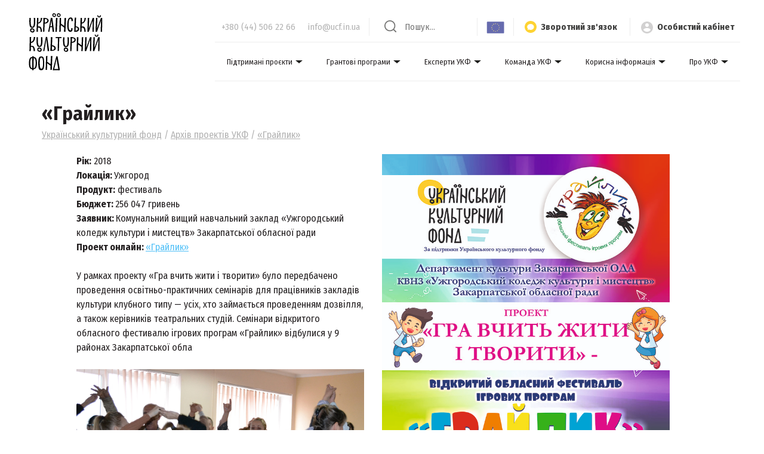

--- FILE ---
content_type: text/html; charset=UTF-8
request_url: https://ucf.in.ua/archive/5f240300dfc903487e7bcfa3
body_size: 35412
content:
<!DOCTYPE html>
<html lang="ua">
<head>
    <meta charset="utf-8">
    <meta http-equiv="X-UA-Compatible" content="IE=edge"><script type="text/javascript">(window.NREUM||(NREUM={})).init={privacy:{cookies_enabled:true},ajax:{deny_list:["bam.nr-data.net"]},feature_flags:["soft_nav"],distributed_tracing:{enabled:true}};(window.NREUM||(NREUM={})).loader_config={agentID:"1588701363",accountID:"3561984",trustKey:"3561984",xpid:"VwMBUF9bDBABUFRbDwgOV1QD",licenseKey:"NRJS-f28c663f062fce57081",applicationID:"1459899102",browserID:"1588701363"};;/*! For license information please see nr-loader-spa-1.308.0.min.js.LICENSE.txt */
(()=>{var e,t,r={384:(e,t,r)=>{"use strict";r.d(t,{NT:()=>a,US:()=>u,Zm:()=>o,bQ:()=>d,dV:()=>c,pV:()=>l});var n=r(6154),i=r(1863),s=r(1910);const a={beacon:"bam.nr-data.net",errorBeacon:"bam.nr-data.net"};function o(){return n.gm.NREUM||(n.gm.NREUM={}),void 0===n.gm.newrelic&&(n.gm.newrelic=n.gm.NREUM),n.gm.NREUM}function c(){let e=o();return e.o||(e.o={ST:n.gm.setTimeout,SI:n.gm.setImmediate||n.gm.setInterval,CT:n.gm.clearTimeout,XHR:n.gm.XMLHttpRequest,REQ:n.gm.Request,EV:n.gm.Event,PR:n.gm.Promise,MO:n.gm.MutationObserver,FETCH:n.gm.fetch,WS:n.gm.WebSocket},(0,s.i)(...Object.values(e.o))),e}function d(e,t){let r=o();r.initializedAgents??={},t.initializedAt={ms:(0,i.t)(),date:new Date},r.initializedAgents[e]=t}function u(e,t){o()[e]=t}function l(){return function(){let e=o();const t=e.info||{};e.info={beacon:a.beacon,errorBeacon:a.errorBeacon,...t}}(),function(){let e=o();const t=e.init||{};e.init={...t}}(),c(),function(){let e=o();const t=e.loader_config||{};e.loader_config={...t}}(),o()}},782:(e,t,r)=>{"use strict";r.d(t,{T:()=>n});const n=r(860).K7.pageViewTiming},860:(e,t,r)=>{"use strict";r.d(t,{$J:()=>u,K7:()=>c,P3:()=>d,XX:()=>i,Yy:()=>o,df:()=>s,qY:()=>n,v4:()=>a});const n="events",i="jserrors",s="browser/blobs",a="rum",o="browser/logs",c={ajax:"ajax",genericEvents:"generic_events",jserrors:i,logging:"logging",metrics:"metrics",pageAction:"page_action",pageViewEvent:"page_view_event",pageViewTiming:"page_view_timing",sessionReplay:"session_replay",sessionTrace:"session_trace",softNav:"soft_navigations",spa:"spa"},d={[c.pageViewEvent]:1,[c.pageViewTiming]:2,[c.metrics]:3,[c.jserrors]:4,[c.spa]:5,[c.ajax]:6,[c.sessionTrace]:7,[c.softNav]:8,[c.sessionReplay]:9,[c.logging]:10,[c.genericEvents]:11},u={[c.pageViewEvent]:a,[c.pageViewTiming]:n,[c.ajax]:n,[c.spa]:n,[c.softNav]:n,[c.metrics]:i,[c.jserrors]:i,[c.sessionTrace]:s,[c.sessionReplay]:s,[c.logging]:o,[c.genericEvents]:"ins"}},944:(e,t,r)=>{"use strict";r.d(t,{R:()=>i});var n=r(3241);function i(e,t){"function"==typeof console.debug&&(console.debug("New Relic Warning: https://github.com/newrelic/newrelic-browser-agent/blob/main/docs/warning-codes.md#".concat(e),t),(0,n.W)({agentIdentifier:null,drained:null,type:"data",name:"warn",feature:"warn",data:{code:e,secondary:t}}))}},993:(e,t,r)=>{"use strict";r.d(t,{A$:()=>s,ET:()=>a,TZ:()=>o,p_:()=>i});var n=r(860);const i={ERROR:"ERROR",WARN:"WARN",INFO:"INFO",DEBUG:"DEBUG",TRACE:"TRACE"},s={OFF:0,ERROR:1,WARN:2,INFO:3,DEBUG:4,TRACE:5},a="log",o=n.K7.logging},1541:(e,t,r)=>{"use strict";r.d(t,{U:()=>i,f:()=>n});const n={MFE:"MFE",BA:"BA"};function i(e,t){if(2!==t?.harvestEndpointVersion)return{};const r=t.agentRef.runtime.appMetadata.agents[0].entityGuid;return e?{"source.id":e.id,"source.name":e.name,"source.type":e.type,"parent.id":e.parent?.id||r,"parent.type":e.parent?.type||n.BA}:{"entity.guid":r,appId:t.agentRef.info.applicationID}}},1687:(e,t,r)=>{"use strict";r.d(t,{Ak:()=>d,Ze:()=>h,x3:()=>u});var n=r(3241),i=r(7836),s=r(3606),a=r(860),o=r(2646);const c={};function d(e,t){const r={staged:!1,priority:a.P3[t]||0};l(e),c[e].get(t)||c[e].set(t,r)}function u(e,t){e&&c[e]&&(c[e].get(t)&&c[e].delete(t),p(e,t,!1),c[e].size&&f(e))}function l(e){if(!e)throw new Error("agentIdentifier required");c[e]||(c[e]=new Map)}function h(e="",t="feature",r=!1){if(l(e),!e||!c[e].get(t)||r)return p(e,t);c[e].get(t).staged=!0,f(e)}function f(e){const t=Array.from(c[e]);t.every(([e,t])=>t.staged)&&(t.sort((e,t)=>e[1].priority-t[1].priority),t.forEach(([t])=>{c[e].delete(t),p(e,t)}))}function p(e,t,r=!0){const a=e?i.ee.get(e):i.ee,c=s.i.handlers;if(!a.aborted&&a.backlog&&c){if((0,n.W)({agentIdentifier:e,type:"lifecycle",name:"drain",feature:t}),r){const e=a.backlog[t],r=c[t];if(r){for(let t=0;e&&t<e.length;++t)g(e[t],r);Object.entries(r).forEach(([e,t])=>{Object.values(t||{}).forEach(t=>{t[0]?.on&&t[0]?.context()instanceof o.y&&t[0].on(e,t[1])})})}}a.isolatedBacklog||delete c[t],a.backlog[t]=null,a.emit("drain-"+t,[])}}function g(e,t){var r=e[1];Object.values(t[r]||{}).forEach(t=>{var r=e[0];if(t[0]===r){var n=t[1],i=e[3],s=e[2];n.apply(i,s)}})}},1738:(e,t,r)=>{"use strict";r.d(t,{U:()=>f,Y:()=>h});var n=r(3241),i=r(9908),s=r(1863),a=r(944),o=r(5701),c=r(3969),d=r(8362),u=r(860),l=r(4261);function h(e,t,r,s){const h=s||r;!h||h[e]&&h[e]!==d.d.prototype[e]||(h[e]=function(){(0,i.p)(c.xV,["API/"+e+"/called"],void 0,u.K7.metrics,r.ee),(0,n.W)({agentIdentifier:r.agentIdentifier,drained:!!o.B?.[r.agentIdentifier],type:"data",name:"api",feature:l.Pl+e,data:{}});try{return t.apply(this,arguments)}catch(e){(0,a.R)(23,e)}})}function f(e,t,r,n,a){const o=e.info;null===r?delete o.jsAttributes[t]:o.jsAttributes[t]=r,(a||null===r)&&(0,i.p)(l.Pl+n,[(0,s.t)(),t,r],void 0,"session",e.ee)}},1741:(e,t,r)=>{"use strict";r.d(t,{W:()=>s});var n=r(944),i=r(4261);class s{#e(e,...t){if(this[e]!==s.prototype[e])return this[e](...t);(0,n.R)(35,e)}addPageAction(e,t){return this.#e(i.hG,e,t)}register(e){return this.#e(i.eY,e)}recordCustomEvent(e,t){return this.#e(i.fF,e,t)}setPageViewName(e,t){return this.#e(i.Fw,e,t)}setCustomAttribute(e,t,r){return this.#e(i.cD,e,t,r)}noticeError(e,t){return this.#e(i.o5,e,t)}setUserId(e,t=!1){return this.#e(i.Dl,e,t)}setApplicationVersion(e){return this.#e(i.nb,e)}setErrorHandler(e){return this.#e(i.bt,e)}addRelease(e,t){return this.#e(i.k6,e,t)}log(e,t){return this.#e(i.$9,e,t)}start(){return this.#e(i.d3)}finished(e){return this.#e(i.BL,e)}recordReplay(){return this.#e(i.CH)}pauseReplay(){return this.#e(i.Tb)}addToTrace(e){return this.#e(i.U2,e)}setCurrentRouteName(e){return this.#e(i.PA,e)}interaction(e){return this.#e(i.dT,e)}wrapLogger(e,t,r){return this.#e(i.Wb,e,t,r)}measure(e,t){return this.#e(i.V1,e,t)}consent(e){return this.#e(i.Pv,e)}}},1863:(e,t,r)=>{"use strict";function n(){return Math.floor(performance.now())}r.d(t,{t:()=>n})},1910:(e,t,r)=>{"use strict";r.d(t,{i:()=>s});var n=r(944);const i=new Map;function s(...e){return e.every(e=>{if(i.has(e))return i.get(e);const t="function"==typeof e?e.toString():"",r=t.includes("[native code]"),s=t.includes("nrWrapper");return r||s||(0,n.R)(64,e?.name||t),i.set(e,r),r})}},2555:(e,t,r)=>{"use strict";r.d(t,{D:()=>o,f:()=>a});var n=r(384),i=r(8122);const s={beacon:n.NT.beacon,errorBeacon:n.NT.errorBeacon,licenseKey:void 0,applicationID:void 0,sa:void 0,queueTime:void 0,applicationTime:void 0,ttGuid:void 0,user:void 0,account:void 0,product:void 0,extra:void 0,jsAttributes:{},userAttributes:void 0,atts:void 0,transactionName:void 0,tNamePlain:void 0};function a(e){try{return!!e.licenseKey&&!!e.errorBeacon&&!!e.applicationID}catch(e){return!1}}const o=e=>(0,i.a)(e,s)},2614:(e,t,r)=>{"use strict";r.d(t,{BB:()=>a,H3:()=>n,g:()=>d,iL:()=>c,tS:()=>o,uh:()=>i,wk:()=>s});const n="NRBA",i="SESSION",s=144e5,a=18e5,o={STARTED:"session-started",PAUSE:"session-pause",RESET:"session-reset",RESUME:"session-resume",UPDATE:"session-update"},c={SAME_TAB:"same-tab",CROSS_TAB:"cross-tab"},d={OFF:0,FULL:1,ERROR:2}},2646:(e,t,r)=>{"use strict";r.d(t,{y:()=>n});class n{constructor(e){this.contextId=e}}},2843:(e,t,r)=>{"use strict";r.d(t,{G:()=>s,u:()=>i});var n=r(3878);function i(e,t=!1,r,i){(0,n.DD)("visibilitychange",function(){if(t)return void("hidden"===document.visibilityState&&e());e(document.visibilityState)},r,i)}function s(e,t,r){(0,n.sp)("pagehide",e,t,r)}},3241:(e,t,r)=>{"use strict";r.d(t,{W:()=>s});var n=r(6154);const i="newrelic";function s(e={}){try{n.gm.dispatchEvent(new CustomEvent(i,{detail:e}))}catch(e){}}},3304:(e,t,r)=>{"use strict";r.d(t,{A:()=>s});var n=r(7836);const i=()=>{const e=new WeakSet;return(t,r)=>{if("object"==typeof r&&null!==r){if(e.has(r))return;e.add(r)}return r}};function s(e){try{return JSON.stringify(e,i())??""}catch(e){try{n.ee.emit("internal-error",[e])}catch(e){}return""}}},3333:(e,t,r)=>{"use strict";r.d(t,{$v:()=>u,TZ:()=>n,Xh:()=>c,Zp:()=>i,kd:()=>d,mq:()=>o,nf:()=>a,qN:()=>s});const n=r(860).K7.genericEvents,i=["auxclick","click","copy","keydown","paste","scrollend"],s=["focus","blur"],a=4,o=1e3,c=2e3,d=["PageAction","UserAction","BrowserPerformance"],u={RESOURCES:"experimental.resources",REGISTER:"register"}},3434:(e,t,r)=>{"use strict";r.d(t,{Jt:()=>s,YM:()=>d});var n=r(7836),i=r(5607);const s="nr@original:".concat(i.W),a=50;var o=Object.prototype.hasOwnProperty,c=!1;function d(e,t){return e||(e=n.ee),r.inPlace=function(e,t,n,i,s){n||(n="");const a="-"===n.charAt(0);for(let o=0;o<t.length;o++){const c=t[o],d=e[c];l(d)||(e[c]=r(d,a?c+n:n,i,c,s))}},r.flag=s,r;function r(t,r,n,c,d){return l(t)?t:(r||(r=""),nrWrapper[s]=t,function(e,t,r){if(Object.defineProperty&&Object.keys)try{return Object.keys(e).forEach(function(r){Object.defineProperty(t,r,{get:function(){return e[r]},set:function(t){return e[r]=t,t}})}),t}catch(e){u([e],r)}for(var n in e)o.call(e,n)&&(t[n]=e[n])}(t,nrWrapper,e),nrWrapper);function nrWrapper(){var s,o,l,h;let f;try{o=this,s=[...arguments],l="function"==typeof n?n(s,o):n||{}}catch(t){u([t,"",[s,o,c],l],e)}i(r+"start",[s,o,c],l,d);const p=performance.now();let g;try{return h=t.apply(o,s),g=performance.now(),h}catch(e){throw g=performance.now(),i(r+"err",[s,o,e],l,d),f=e,f}finally{const e=g-p,t={start:p,end:g,duration:e,isLongTask:e>=a,methodName:c,thrownError:f};t.isLongTask&&i("long-task",[t,o],l,d),i(r+"end",[s,o,h],l,d)}}}function i(r,n,i,s){if(!c||t){var a=c;c=!0;try{e.emit(r,n,i,t,s)}catch(t){u([t,r,n,i],e)}c=a}}}function u(e,t){t||(t=n.ee);try{t.emit("internal-error",e)}catch(e){}}function l(e){return!(e&&"function"==typeof e&&e.apply&&!e[s])}},3606:(e,t,r)=>{"use strict";r.d(t,{i:()=>s});var n=r(9908);s.on=a;var i=s.handlers={};function s(e,t,r,s){a(s||n.d,i,e,t,r)}function a(e,t,r,i,s){s||(s="feature"),e||(e=n.d);var a=t[s]=t[s]||{};(a[r]=a[r]||[]).push([e,i])}},3738:(e,t,r)=>{"use strict";r.d(t,{He:()=>i,Kp:()=>o,Lc:()=>d,Rz:()=>u,TZ:()=>n,bD:()=>s,d3:()=>a,jx:()=>l,sl:()=>h,uP:()=>c});const n=r(860).K7.sessionTrace,i="bstResource",s="resource",a="-start",o="-end",c="fn"+a,d="fn"+o,u="pushState",l=1e3,h=3e4},3785:(e,t,r)=>{"use strict";r.d(t,{R:()=>c,b:()=>d});var n=r(9908),i=r(1863),s=r(860),a=r(3969),o=r(993);function c(e,t,r={},c=o.p_.INFO,d=!0,u,l=(0,i.t)()){(0,n.p)(a.xV,["API/logging/".concat(c.toLowerCase(),"/called")],void 0,s.K7.metrics,e),(0,n.p)(o.ET,[l,t,r,c,d,u],void 0,s.K7.logging,e)}function d(e){return"string"==typeof e&&Object.values(o.p_).some(t=>t===e.toUpperCase().trim())}},3878:(e,t,r)=>{"use strict";function n(e,t){return{capture:e,passive:!1,signal:t}}function i(e,t,r=!1,i){window.addEventListener(e,t,n(r,i))}function s(e,t,r=!1,i){document.addEventListener(e,t,n(r,i))}r.d(t,{DD:()=>s,jT:()=>n,sp:()=>i})},3962:(e,t,r)=>{"use strict";r.d(t,{AM:()=>a,O2:()=>l,OV:()=>s,Qu:()=>h,TZ:()=>c,ih:()=>f,pP:()=>o,t1:()=>u,tC:()=>i,wD:()=>d});var n=r(860);const i=["click","keydown","submit"],s="popstate",a="api",o="initialPageLoad",c=n.K7.softNav,d=5e3,u=500,l={INITIAL_PAGE_LOAD:"",ROUTE_CHANGE:1,UNSPECIFIED:2},h={INTERACTION:1,AJAX:2,CUSTOM_END:3,CUSTOM_TRACER:4},f={IP:"in progress",PF:"pending finish",FIN:"finished",CAN:"cancelled"}},3969:(e,t,r)=>{"use strict";r.d(t,{TZ:()=>n,XG:()=>o,rs:()=>i,xV:()=>a,z_:()=>s});const n=r(860).K7.metrics,i="sm",s="cm",a="storeSupportabilityMetrics",o="storeEventMetrics"},4234:(e,t,r)=>{"use strict";r.d(t,{W:()=>s});var n=r(7836),i=r(1687);class s{constructor(e,t){this.agentIdentifier=e,this.ee=n.ee.get(e),this.featureName=t,this.blocked=!1}deregisterDrain(){(0,i.x3)(this.agentIdentifier,this.featureName)}}},4261:(e,t,r)=>{"use strict";r.d(t,{$9:()=>u,BL:()=>c,CH:()=>p,Dl:()=>R,Fw:()=>w,PA:()=>v,Pl:()=>n,Pv:()=>A,Tb:()=>h,U2:()=>a,V1:()=>E,Wb:()=>T,bt:()=>y,cD:()=>b,d3:()=>x,dT:()=>d,eY:()=>g,fF:()=>f,hG:()=>s,hw:()=>i,k6:()=>o,nb:()=>m,o5:()=>l});const n="api-",i=n+"ixn-",s="addPageAction",a="addToTrace",o="addRelease",c="finished",d="interaction",u="log",l="noticeError",h="pauseReplay",f="recordCustomEvent",p="recordReplay",g="register",m="setApplicationVersion",v="setCurrentRouteName",b="setCustomAttribute",y="setErrorHandler",w="setPageViewName",R="setUserId",x="start",T="wrapLogger",E="measure",A="consent"},5205:(e,t,r)=>{"use strict";r.d(t,{j:()=>S});var n=r(384),i=r(1741);var s=r(2555),a=r(3333);const o=e=>{if(!e||"string"!=typeof e)return!1;try{document.createDocumentFragment().querySelector(e)}catch{return!1}return!0};var c=r(2614),d=r(944),u=r(8122);const l="[data-nr-mask]",h=e=>(0,u.a)(e,(()=>{const e={feature_flags:[],experimental:{allow_registered_children:!1,resources:!1},mask_selector:"*",block_selector:"[data-nr-block]",mask_input_options:{color:!1,date:!1,"datetime-local":!1,email:!1,month:!1,number:!1,range:!1,search:!1,tel:!1,text:!1,time:!1,url:!1,week:!1,textarea:!1,select:!1,password:!0}};return{ajax:{deny_list:void 0,block_internal:!0,enabled:!0,autoStart:!0},api:{get allow_registered_children(){return e.feature_flags.includes(a.$v.REGISTER)||e.experimental.allow_registered_children},set allow_registered_children(t){e.experimental.allow_registered_children=t},duplicate_registered_data:!1},browser_consent_mode:{enabled:!1},distributed_tracing:{enabled:void 0,exclude_newrelic_header:void 0,cors_use_newrelic_header:void 0,cors_use_tracecontext_headers:void 0,allowed_origins:void 0},get feature_flags(){return e.feature_flags},set feature_flags(t){e.feature_flags=t},generic_events:{enabled:!0,autoStart:!0},harvest:{interval:30},jserrors:{enabled:!0,autoStart:!0},logging:{enabled:!0,autoStart:!0},metrics:{enabled:!0,autoStart:!0},obfuscate:void 0,page_action:{enabled:!0},page_view_event:{enabled:!0,autoStart:!0},page_view_timing:{enabled:!0,autoStart:!0},performance:{capture_marks:!1,capture_measures:!1,capture_detail:!0,resources:{get enabled(){return e.feature_flags.includes(a.$v.RESOURCES)||e.experimental.resources},set enabled(t){e.experimental.resources=t},asset_types:[],first_party_domains:[],ignore_newrelic:!0}},privacy:{cookies_enabled:!0},proxy:{assets:void 0,beacon:void 0},session:{expiresMs:c.wk,inactiveMs:c.BB},session_replay:{autoStart:!0,enabled:!1,preload:!1,sampling_rate:10,error_sampling_rate:100,collect_fonts:!1,inline_images:!1,fix_stylesheets:!0,mask_all_inputs:!0,get mask_text_selector(){return e.mask_selector},set mask_text_selector(t){o(t)?e.mask_selector="".concat(t,",").concat(l):""===t||null===t?e.mask_selector=l:(0,d.R)(5,t)},get block_class(){return"nr-block"},get ignore_class(){return"nr-ignore"},get mask_text_class(){return"nr-mask"},get block_selector(){return e.block_selector},set block_selector(t){o(t)?e.block_selector+=",".concat(t):""!==t&&(0,d.R)(6,t)},get mask_input_options(){return e.mask_input_options},set mask_input_options(t){t&&"object"==typeof t?e.mask_input_options={...t,password:!0}:(0,d.R)(7,t)}},session_trace:{enabled:!0,autoStart:!0},soft_navigations:{enabled:!0,autoStart:!0},spa:{enabled:!0,autoStart:!0},ssl:void 0,user_actions:{enabled:!0,elementAttributes:["id","className","tagName","type"]}}})());var f=r(6154),p=r(9324);let g=0;const m={buildEnv:p.F3,distMethod:p.Xs,version:p.xv,originTime:f.WN},v={consented:!1},b={appMetadata:{},get consented(){return this.session?.state?.consent||v.consented},set consented(e){v.consented=e},customTransaction:void 0,denyList:void 0,disabled:!1,harvester:void 0,isolatedBacklog:!1,isRecording:!1,loaderType:void 0,maxBytes:3e4,obfuscator:void 0,onerror:void 0,ptid:void 0,releaseIds:{},session:void 0,timeKeeper:void 0,registeredEntities:[],jsAttributesMetadata:{bytes:0},get harvestCount(){return++g}},y=e=>{const t=(0,u.a)(e,b),r=Object.keys(m).reduce((e,t)=>(e[t]={value:m[t],writable:!1,configurable:!0,enumerable:!0},e),{});return Object.defineProperties(t,r)};var w=r(5701);const R=e=>{const t=e.startsWith("http");e+="/",r.p=t?e:"https://"+e};var x=r(7836),T=r(3241);const E={accountID:void 0,trustKey:void 0,agentID:void 0,licenseKey:void 0,applicationID:void 0,xpid:void 0},A=e=>(0,u.a)(e,E),_=new Set;function S(e,t={},r,a){let{init:o,info:c,loader_config:d,runtime:u={},exposed:l=!0}=t;if(!c){const e=(0,n.pV)();o=e.init,c=e.info,d=e.loader_config}e.init=h(o||{}),e.loader_config=A(d||{}),c.jsAttributes??={},f.bv&&(c.jsAttributes.isWorker=!0),e.info=(0,s.D)(c);const p=e.init,g=[c.beacon,c.errorBeacon];_.has(e.agentIdentifier)||(p.proxy.assets&&(R(p.proxy.assets),g.push(p.proxy.assets)),p.proxy.beacon&&g.push(p.proxy.beacon),e.beacons=[...g],function(e){const t=(0,n.pV)();Object.getOwnPropertyNames(i.W.prototype).forEach(r=>{const n=i.W.prototype[r];if("function"!=typeof n||"constructor"===n)return;let s=t[r];e[r]&&!1!==e.exposed&&"micro-agent"!==e.runtime?.loaderType&&(t[r]=(...t)=>{const n=e[r](...t);return s?s(...t):n})})}(e),(0,n.US)("activatedFeatures",w.B)),u.denyList=[...p.ajax.deny_list||[],...p.ajax.block_internal?g:[]],u.ptid=e.agentIdentifier,u.loaderType=r,e.runtime=y(u),_.has(e.agentIdentifier)||(e.ee=x.ee.get(e.agentIdentifier),e.exposed=l,(0,T.W)({agentIdentifier:e.agentIdentifier,drained:!!w.B?.[e.agentIdentifier],type:"lifecycle",name:"initialize",feature:void 0,data:e.config})),_.add(e.agentIdentifier)}},5270:(e,t,r)=>{"use strict";r.d(t,{Aw:()=>a,SR:()=>s,rF:()=>o});var n=r(384),i=r(7767);function s(e){return!!(0,n.dV)().o.MO&&(0,i.V)(e)&&!0===e?.session_trace.enabled}function a(e){return!0===e?.session_replay.preload&&s(e)}function o(e,t){try{if("string"==typeof t?.type){if("password"===t.type.toLowerCase())return"*".repeat(e?.length||0);if(void 0!==t?.dataset?.nrUnmask||t?.classList?.contains("nr-unmask"))return e}}catch(e){}return"string"==typeof e?e.replace(/[\S]/g,"*"):"*".repeat(e?.length||0)}},5289:(e,t,r)=>{"use strict";r.d(t,{GG:()=>a,Qr:()=>c,sB:()=>o});var n=r(3878),i=r(6389);function s(){return"undefined"==typeof document||"complete"===document.readyState}function a(e,t){if(s())return e();const r=(0,i.J)(e),a=setInterval(()=>{s()&&(clearInterval(a),r())},500);(0,n.sp)("load",r,t)}function o(e){if(s())return e();(0,n.DD)("DOMContentLoaded",e)}function c(e){if(s())return e();(0,n.sp)("popstate",e)}},5607:(e,t,r)=>{"use strict";r.d(t,{W:()=>n});const n=(0,r(9566).bz)()},5701:(e,t,r)=>{"use strict";r.d(t,{B:()=>s,t:()=>a});var n=r(3241);const i=new Set,s={};function a(e,t){const r=t.agentIdentifier;s[r]??={},e&&"object"==typeof e&&(i.has(r)||(t.ee.emit("rumresp",[e]),s[r]=e,i.add(r),(0,n.W)({agentIdentifier:r,loaded:!0,drained:!0,type:"lifecycle",name:"load",feature:void 0,data:e})))}},6154:(e,t,r)=>{"use strict";r.d(t,{OF:()=>d,RI:()=>i,WN:()=>h,bv:()=>s,eN:()=>f,gm:()=>a,lR:()=>l,m:()=>c,mw:()=>o,sb:()=>u});var n=r(1863);const i="undefined"!=typeof window&&!!window.document,s="undefined"!=typeof WorkerGlobalScope&&("undefined"!=typeof self&&self instanceof WorkerGlobalScope&&self.navigator instanceof WorkerNavigator||"undefined"!=typeof globalThis&&globalThis instanceof WorkerGlobalScope&&globalThis.navigator instanceof WorkerNavigator),a=i?window:"undefined"!=typeof WorkerGlobalScope&&("undefined"!=typeof self&&self instanceof WorkerGlobalScope&&self||"undefined"!=typeof globalThis&&globalThis instanceof WorkerGlobalScope&&globalThis),o=Boolean("hidden"===a?.document?.visibilityState),c=""+a?.location,d=/iPad|iPhone|iPod/.test(a.navigator?.userAgent),u=d&&"undefined"==typeof SharedWorker,l=(()=>{const e=a.navigator?.userAgent?.match(/Firefox[/\s](\d+\.\d+)/);return Array.isArray(e)&&e.length>=2?+e[1]:0})(),h=Date.now()-(0,n.t)(),f=()=>"undefined"!=typeof PerformanceNavigationTiming&&a?.performance?.getEntriesByType("navigation")?.[0]?.responseStart},6344:(e,t,r)=>{"use strict";r.d(t,{BB:()=>u,Qb:()=>l,TZ:()=>i,Ug:()=>a,Vh:()=>s,_s:()=>o,bc:()=>d,yP:()=>c});var n=r(2614);const i=r(860).K7.sessionReplay,s="errorDuringReplay",a=.12,o={DomContentLoaded:0,Load:1,FullSnapshot:2,IncrementalSnapshot:3,Meta:4,Custom:5},c={[n.g.ERROR]:15e3,[n.g.FULL]:3e5,[n.g.OFF]:0},d={RESET:{message:"Session was reset",sm:"Reset"},IMPORT:{message:"Recorder failed to import",sm:"Import"},TOO_MANY:{message:"429: Too Many Requests",sm:"Too-Many"},TOO_BIG:{message:"Payload was too large",sm:"Too-Big"},CROSS_TAB:{message:"Session Entity was set to OFF on another tab",sm:"Cross-Tab"},ENTITLEMENTS:{message:"Session Replay is not allowed and will not be started",sm:"Entitlement"}},u=5e3,l={API:"api",RESUME:"resume",SWITCH_TO_FULL:"switchToFull",INITIALIZE:"initialize",PRELOAD:"preload"}},6389:(e,t,r)=>{"use strict";function n(e,t=500,r={}){const n=r?.leading||!1;let i;return(...r)=>{n&&void 0===i&&(e.apply(this,r),i=setTimeout(()=>{i=clearTimeout(i)},t)),n||(clearTimeout(i),i=setTimeout(()=>{e.apply(this,r)},t))}}function i(e){let t=!1;return(...r)=>{t||(t=!0,e.apply(this,r))}}r.d(t,{J:()=>i,s:()=>n})},6630:(e,t,r)=>{"use strict";r.d(t,{T:()=>n});const n=r(860).K7.pageViewEvent},6774:(e,t,r)=>{"use strict";r.d(t,{T:()=>n});const n=r(860).K7.jserrors},7295:(e,t,r)=>{"use strict";r.d(t,{Xv:()=>a,gX:()=>i,iW:()=>s});var n=[];function i(e){if(!e||s(e))return!1;if(0===n.length)return!0;if("*"===n[0].hostname)return!1;for(var t=0;t<n.length;t++){var r=n[t];if(r.hostname.test(e.hostname)&&r.pathname.test(e.pathname))return!1}return!0}function s(e){return void 0===e.hostname}function a(e){if(n=[],e&&e.length)for(var t=0;t<e.length;t++){let r=e[t];if(!r)continue;if("*"===r)return void(n=[{hostname:"*"}]);0===r.indexOf("http://")?r=r.substring(7):0===r.indexOf("https://")&&(r=r.substring(8));const i=r.indexOf("/");let s,a;i>0?(s=r.substring(0,i),a=r.substring(i)):(s=r,a="*");let[c]=s.split(":");n.push({hostname:o(c),pathname:o(a,!0)})}}function o(e,t=!1){const r=e.replace(/[.+?^${}()|[\]\\]/g,e=>"\\"+e).replace(/\*/g,".*?");return new RegExp((t?"^":"")+r+"$")}},7485:(e,t,r)=>{"use strict";r.d(t,{D:()=>i});var n=r(6154);function i(e){if(0===(e||"").indexOf("data:"))return{protocol:"data"};try{const t=new URL(e,location.href),r={port:t.port,hostname:t.hostname,pathname:t.pathname,search:t.search,protocol:t.protocol.slice(0,t.protocol.indexOf(":")),sameOrigin:t.protocol===n.gm?.location?.protocol&&t.host===n.gm?.location?.host};return r.port&&""!==r.port||("http:"===t.protocol&&(r.port="80"),"https:"===t.protocol&&(r.port="443")),r.pathname&&""!==r.pathname?r.pathname.startsWith("/")||(r.pathname="/".concat(r.pathname)):r.pathname="/",r}catch(e){return{}}}},7699:(e,t,r)=>{"use strict";r.d(t,{It:()=>s,KC:()=>o,No:()=>i,qh:()=>a});var n=r(860);const i=16e3,s=1e6,a="SESSION_ERROR",o={[n.K7.logging]:!0,[n.K7.genericEvents]:!1,[n.K7.jserrors]:!1,[n.K7.ajax]:!1}},7767:(e,t,r)=>{"use strict";r.d(t,{V:()=>i});var n=r(6154);const i=e=>n.RI&&!0===e?.privacy.cookies_enabled},7836:(e,t,r)=>{"use strict";r.d(t,{P:()=>o,ee:()=>c});var n=r(384),i=r(8990),s=r(2646),a=r(5607);const o="nr@context:".concat(a.W),c=function e(t,r){var n={},a={},u={},l=!1;try{l=16===r.length&&d.initializedAgents?.[r]?.runtime.isolatedBacklog}catch(e){}var h={on:p,addEventListener:p,removeEventListener:function(e,t){var r=n[e];if(!r)return;for(var i=0;i<r.length;i++)r[i]===t&&r.splice(i,1)},emit:function(e,r,n,i,s){!1!==s&&(s=!0);if(c.aborted&&!i)return;t&&s&&t.emit(e,r,n);var o=f(n);g(e).forEach(e=>{e.apply(o,r)});var d=v()[a[e]];d&&d.push([h,e,r,o]);return o},get:m,listeners:g,context:f,buffer:function(e,t){const r=v();if(t=t||"feature",h.aborted)return;Object.entries(e||{}).forEach(([e,n])=>{a[n]=t,t in r||(r[t]=[])})},abort:function(){h._aborted=!0,Object.keys(h.backlog).forEach(e=>{delete h.backlog[e]})},isBuffering:function(e){return!!v()[a[e]]},debugId:r,backlog:l?{}:t&&"object"==typeof t.backlog?t.backlog:{},isolatedBacklog:l};return Object.defineProperty(h,"aborted",{get:()=>{let e=h._aborted||!1;return e||(t&&(e=t.aborted),e)}}),h;function f(e){return e&&e instanceof s.y?e:e?(0,i.I)(e,o,()=>new s.y(o)):new s.y(o)}function p(e,t){n[e]=g(e).concat(t)}function g(e){return n[e]||[]}function m(t){return u[t]=u[t]||e(h,t)}function v(){return h.backlog}}(void 0,"globalEE"),d=(0,n.Zm)();d.ee||(d.ee=c)},8122:(e,t,r)=>{"use strict";r.d(t,{a:()=>i});var n=r(944);function i(e,t){try{if(!e||"object"!=typeof e)return(0,n.R)(3);if(!t||"object"!=typeof t)return(0,n.R)(4);const r=Object.create(Object.getPrototypeOf(t),Object.getOwnPropertyDescriptors(t)),s=0===Object.keys(r).length?e:r;for(let a in s)if(void 0!==e[a])try{if(null===e[a]){r[a]=null;continue}Array.isArray(e[a])&&Array.isArray(t[a])?r[a]=Array.from(new Set([...e[a],...t[a]])):"object"==typeof e[a]&&"object"==typeof t[a]?r[a]=i(e[a],t[a]):r[a]=e[a]}catch(e){r[a]||(0,n.R)(1,e)}return r}catch(e){(0,n.R)(2,e)}}},8139:(e,t,r)=>{"use strict";r.d(t,{u:()=>h});var n=r(7836),i=r(3434),s=r(8990),a=r(6154);const o={},c=a.gm.XMLHttpRequest,d="addEventListener",u="removeEventListener",l="nr@wrapped:".concat(n.P);function h(e){var t=function(e){return(e||n.ee).get("events")}(e);if(o[t.debugId]++)return t;o[t.debugId]=1;var r=(0,i.YM)(t,!0);function h(e){r.inPlace(e,[d,u],"-",p)}function p(e,t){return e[1]}return"getPrototypeOf"in Object&&(a.RI&&f(document,h),c&&f(c.prototype,h),f(a.gm,h)),t.on(d+"-start",function(e,t){var n=e[1];if(null!==n&&("function"==typeof n||"object"==typeof n)&&"newrelic"!==e[0]){var i=(0,s.I)(n,l,function(){var e={object:function(){if("function"!=typeof n.handleEvent)return;return n.handleEvent.apply(n,arguments)},function:n}[typeof n];return e?r(e,"fn-",null,e.name||"anonymous"):n});this.wrapped=e[1]=i}}),t.on(u+"-start",function(e){e[1]=this.wrapped||e[1]}),t}function f(e,t,...r){let n=e;for(;"object"==typeof n&&!Object.prototype.hasOwnProperty.call(n,d);)n=Object.getPrototypeOf(n);n&&t(n,...r)}},8362:(e,t,r)=>{"use strict";r.d(t,{d:()=>s});var n=r(9566),i=r(1741);class s extends i.W{agentIdentifier=(0,n.LA)(16)}},8374:(e,t,r)=>{r.nc=(()=>{try{return document?.currentScript?.nonce}catch(e){}return""})()},8990:(e,t,r)=>{"use strict";r.d(t,{I:()=>i});var n=Object.prototype.hasOwnProperty;function i(e,t,r){if(n.call(e,t))return e[t];var i=r();if(Object.defineProperty&&Object.keys)try{return Object.defineProperty(e,t,{value:i,writable:!0,enumerable:!1}),i}catch(e){}return e[t]=i,i}},9119:(e,t,r)=>{"use strict";r.d(t,{L:()=>s});var n=/([^?#]*)[^#]*(#[^?]*|$).*/,i=/([^?#]*)().*/;function s(e,t){return e?e.replace(t?n:i,"$1$2"):e}},9300:(e,t,r)=>{"use strict";r.d(t,{T:()=>n});const n=r(860).K7.ajax},9324:(e,t,r)=>{"use strict";r.d(t,{AJ:()=>a,F3:()=>i,Xs:()=>s,Yq:()=>o,xv:()=>n});const n="1.308.0",i="PROD",s="CDN",a="@newrelic/rrweb",o="1.0.1"},9566:(e,t,r)=>{"use strict";r.d(t,{LA:()=>o,ZF:()=>c,bz:()=>a,el:()=>d});var n=r(6154);const i="xxxxxxxx-xxxx-4xxx-yxxx-xxxxxxxxxxxx";function s(e,t){return e?15&e[t]:16*Math.random()|0}function a(){const e=n.gm?.crypto||n.gm?.msCrypto;let t,r=0;return e&&e.getRandomValues&&(t=e.getRandomValues(new Uint8Array(30))),i.split("").map(e=>"x"===e?s(t,r++).toString(16):"y"===e?(3&s()|8).toString(16):e).join("")}function o(e){const t=n.gm?.crypto||n.gm?.msCrypto;let r,i=0;t&&t.getRandomValues&&(r=t.getRandomValues(new Uint8Array(e)));const a=[];for(var o=0;o<e;o++)a.push(s(r,i++).toString(16));return a.join("")}function c(){return o(16)}function d(){return o(32)}},9908:(e,t,r)=>{"use strict";r.d(t,{d:()=>n,p:()=>i});var n=r(7836).ee.get("handle");function i(e,t,r,i,s){s?(s.buffer([e],i),s.emit(e,t,r)):(n.buffer([e],i),n.emit(e,t,r))}}},n={};function i(e){var t=n[e];if(void 0!==t)return t.exports;var s=n[e]={exports:{}};return r[e](s,s.exports,i),s.exports}i.m=r,i.d=(e,t)=>{for(var r in t)i.o(t,r)&&!i.o(e,r)&&Object.defineProperty(e,r,{enumerable:!0,get:t[r]})},i.f={},i.e=e=>Promise.all(Object.keys(i.f).reduce((t,r)=>(i.f[r](e,t),t),[])),i.u=e=>({212:"nr-spa-compressor",249:"nr-spa-recorder",478:"nr-spa"}[e]+"-1.308.0.min.js"),i.o=(e,t)=>Object.prototype.hasOwnProperty.call(e,t),e={},t="NRBA-1.308.0.PROD:",i.l=(r,n,s,a)=>{if(e[r])e[r].push(n);else{var o,c;if(void 0!==s)for(var d=document.getElementsByTagName("script"),u=0;u<d.length;u++){var l=d[u];if(l.getAttribute("src")==r||l.getAttribute("data-webpack")==t+s){o=l;break}}if(!o){c=!0;var h={478:"sha512-RSfSVnmHk59T/uIPbdSE0LPeqcEdF4/+XhfJdBuccH5rYMOEZDhFdtnh6X6nJk7hGpzHd9Ujhsy7lZEz/ORYCQ==",249:"sha512-ehJXhmntm85NSqW4MkhfQqmeKFulra3klDyY0OPDUE+sQ3GokHlPh1pmAzuNy//3j4ac6lzIbmXLvGQBMYmrkg==",212:"sha512-B9h4CR46ndKRgMBcK+j67uSR2RCnJfGefU+A7FrgR/k42ovXy5x/MAVFiSvFxuVeEk/pNLgvYGMp1cBSK/G6Fg=="};(o=document.createElement("script")).charset="utf-8",i.nc&&o.setAttribute("nonce",i.nc),o.setAttribute("data-webpack",t+s),o.src=r,0!==o.src.indexOf(window.location.origin+"/")&&(o.crossOrigin="anonymous"),h[a]&&(o.integrity=h[a])}e[r]=[n];var f=(t,n)=>{o.onerror=o.onload=null,clearTimeout(p);var i=e[r];if(delete e[r],o.parentNode&&o.parentNode.removeChild(o),i&&i.forEach(e=>e(n)),t)return t(n)},p=setTimeout(f.bind(null,void 0,{type:"timeout",target:o}),12e4);o.onerror=f.bind(null,o.onerror),o.onload=f.bind(null,o.onload),c&&document.head.appendChild(o)}},i.r=e=>{"undefined"!=typeof Symbol&&Symbol.toStringTag&&Object.defineProperty(e,Symbol.toStringTag,{value:"Module"}),Object.defineProperty(e,"__esModule",{value:!0})},i.p="https://js-agent.newrelic.com/",(()=>{var e={38:0,788:0};i.f.j=(t,r)=>{var n=i.o(e,t)?e[t]:void 0;if(0!==n)if(n)r.push(n[2]);else{var s=new Promise((r,i)=>n=e[t]=[r,i]);r.push(n[2]=s);var a=i.p+i.u(t),o=new Error;i.l(a,r=>{if(i.o(e,t)&&(0!==(n=e[t])&&(e[t]=void 0),n)){var s=r&&("load"===r.type?"missing":r.type),a=r&&r.target&&r.target.src;o.message="Loading chunk "+t+" failed: ("+s+": "+a+")",o.name="ChunkLoadError",o.type=s,o.request=a,n[1](o)}},"chunk-"+t,t)}};var t=(t,r)=>{var n,s,[a,o,c]=r,d=0;if(a.some(t=>0!==e[t])){for(n in o)i.o(o,n)&&(i.m[n]=o[n]);if(c)c(i)}for(t&&t(r);d<a.length;d++)s=a[d],i.o(e,s)&&e[s]&&e[s][0](),e[s]=0},r=self["webpackChunk:NRBA-1.308.0.PROD"]=self["webpackChunk:NRBA-1.308.0.PROD"]||[];r.forEach(t.bind(null,0)),r.push=t.bind(null,r.push.bind(r))})(),(()=>{"use strict";i(8374);var e=i(8362),t=i(860);const r=Object.values(t.K7);var n=i(5205);var s=i(9908),a=i(1863),o=i(4261),c=i(1738);var d=i(1687),u=i(4234),l=i(5289),h=i(6154),f=i(944),p=i(5270),g=i(7767),m=i(6389),v=i(7699);class b extends u.W{constructor(e,t){super(e.agentIdentifier,t),this.agentRef=e,this.abortHandler=void 0,this.featAggregate=void 0,this.loadedSuccessfully=void 0,this.onAggregateImported=new Promise(e=>{this.loadedSuccessfully=e}),this.deferred=Promise.resolve(),!1===e.init[this.featureName].autoStart?this.deferred=new Promise((t,r)=>{this.ee.on("manual-start-all",(0,m.J)(()=>{(0,d.Ak)(e.agentIdentifier,this.featureName),t()}))}):(0,d.Ak)(e.agentIdentifier,t)}importAggregator(e,t,r={}){if(this.featAggregate)return;const n=async()=>{let n;await this.deferred;try{if((0,g.V)(e.init)){const{setupAgentSession:t}=await i.e(478).then(i.bind(i,8766));n=t(e)}}catch(e){(0,f.R)(20,e),this.ee.emit("internal-error",[e]),(0,s.p)(v.qh,[e],void 0,this.featureName,this.ee)}try{if(!this.#t(this.featureName,n,e.init))return(0,d.Ze)(this.agentIdentifier,this.featureName),void this.loadedSuccessfully(!1);const{Aggregate:i}=await t();this.featAggregate=new i(e,r),e.runtime.harvester.initializedAggregates.push(this.featAggregate),this.loadedSuccessfully(!0)}catch(e){(0,f.R)(34,e),this.abortHandler?.(),(0,d.Ze)(this.agentIdentifier,this.featureName,!0),this.loadedSuccessfully(!1),this.ee&&this.ee.abort()}};h.RI?(0,l.GG)(()=>n(),!0):n()}#t(e,r,n){if(this.blocked)return!1;switch(e){case t.K7.sessionReplay:return(0,p.SR)(n)&&!!r;case t.K7.sessionTrace:return!!r;default:return!0}}}var y=i(6630),w=i(2614),R=i(3241);class x extends b{static featureName=y.T;constructor(e){var t;super(e,y.T),this.setupInspectionEvents(e.agentIdentifier),t=e,(0,c.Y)(o.Fw,function(e,r){"string"==typeof e&&("/"!==e.charAt(0)&&(e="/"+e),t.runtime.customTransaction=(r||"http://custom.transaction")+e,(0,s.p)(o.Pl+o.Fw,[(0,a.t)()],void 0,void 0,t.ee))},t),this.importAggregator(e,()=>i.e(478).then(i.bind(i,2467)))}setupInspectionEvents(e){const t=(t,r)=>{t&&(0,R.W)({agentIdentifier:e,timeStamp:t.timeStamp,loaded:"complete"===t.target.readyState,type:"window",name:r,data:t.target.location+""})};(0,l.sB)(e=>{t(e,"DOMContentLoaded")}),(0,l.GG)(e=>{t(e,"load")}),(0,l.Qr)(e=>{t(e,"navigate")}),this.ee.on(w.tS.UPDATE,(t,r)=>{(0,R.W)({agentIdentifier:e,type:"lifecycle",name:"session",data:r})})}}var T=i(384);class E extends e.d{constructor(e){var t;(super(),h.gm)?(this.features={},(0,T.bQ)(this.agentIdentifier,this),this.desiredFeatures=new Set(e.features||[]),this.desiredFeatures.add(x),(0,n.j)(this,e,e.loaderType||"agent"),t=this,(0,c.Y)(o.cD,function(e,r,n=!1){if("string"==typeof e){if(["string","number","boolean"].includes(typeof r)||null===r)return(0,c.U)(t,e,r,o.cD,n);(0,f.R)(40,typeof r)}else(0,f.R)(39,typeof e)},t),function(e){(0,c.Y)(o.Dl,function(t,r=!1){if("string"!=typeof t&&null!==t)return void(0,f.R)(41,typeof t);const n=e.info.jsAttributes["enduser.id"];r&&null!=n&&n!==t?(0,s.p)(o.Pl+"setUserIdAndResetSession",[t],void 0,"session",e.ee):(0,c.U)(e,"enduser.id",t,o.Dl,!0)},e)}(this),function(e){(0,c.Y)(o.nb,function(t){if("string"==typeof t||null===t)return(0,c.U)(e,"application.version",t,o.nb,!1);(0,f.R)(42,typeof t)},e)}(this),function(e){(0,c.Y)(o.d3,function(){e.ee.emit("manual-start-all")},e)}(this),function(e){(0,c.Y)(o.Pv,function(t=!0){if("boolean"==typeof t){if((0,s.p)(o.Pl+o.Pv,[t],void 0,"session",e.ee),e.runtime.consented=t,t){const t=e.features.page_view_event;t.onAggregateImported.then(e=>{const r=t.featAggregate;e&&!r.sentRum&&r.sendRum()})}}else(0,f.R)(65,typeof t)},e)}(this),this.run()):(0,f.R)(21)}get config(){return{info:this.info,init:this.init,loader_config:this.loader_config,runtime:this.runtime}}get api(){return this}run(){try{const e=function(e){const t={};return r.forEach(r=>{t[r]=!!e[r]?.enabled}),t}(this.init),n=[...this.desiredFeatures];n.sort((e,r)=>t.P3[e.featureName]-t.P3[r.featureName]),n.forEach(r=>{if(!e[r.featureName]&&r.featureName!==t.K7.pageViewEvent)return;if(r.featureName===t.K7.spa)return void(0,f.R)(67);const n=function(e){switch(e){case t.K7.ajax:return[t.K7.jserrors];case t.K7.sessionTrace:return[t.K7.ajax,t.K7.pageViewEvent];case t.K7.sessionReplay:return[t.K7.sessionTrace];case t.K7.pageViewTiming:return[t.K7.pageViewEvent];default:return[]}}(r.featureName).filter(e=>!(e in this.features));n.length>0&&(0,f.R)(36,{targetFeature:r.featureName,missingDependencies:n}),this.features[r.featureName]=new r(this)})}catch(e){(0,f.R)(22,e);for(const e in this.features)this.features[e].abortHandler?.();const t=(0,T.Zm)();delete t.initializedAgents[this.agentIdentifier]?.features,delete this.sharedAggregator;return t.ee.get(this.agentIdentifier).abort(),!1}}}var A=i(2843),_=i(782);class S extends b{static featureName=_.T;constructor(e){super(e,_.T),h.RI&&((0,A.u)(()=>(0,s.p)("docHidden",[(0,a.t)()],void 0,_.T,this.ee),!0),(0,A.G)(()=>(0,s.p)("winPagehide",[(0,a.t)()],void 0,_.T,this.ee)),this.importAggregator(e,()=>i.e(478).then(i.bind(i,9917))))}}var O=i(3969);class I extends b{static featureName=O.TZ;constructor(e){super(e,O.TZ),h.RI&&document.addEventListener("securitypolicyviolation",e=>{(0,s.p)(O.xV,["Generic/CSPViolation/Detected"],void 0,this.featureName,this.ee)}),this.importAggregator(e,()=>i.e(478).then(i.bind(i,6555)))}}var N=i(6774),P=i(3878),k=i(3304);class D{constructor(e,t,r,n,i){this.name="UncaughtError",this.message="string"==typeof e?e:(0,k.A)(e),this.sourceURL=t,this.line=r,this.column=n,this.__newrelic=i}}function C(e){return M(e)?e:new D(void 0!==e?.message?e.message:e,e?.filename||e?.sourceURL,e?.lineno||e?.line,e?.colno||e?.col,e?.__newrelic,e?.cause)}function j(e){const t="Unhandled Promise Rejection: ";if(!e?.reason)return;if(M(e.reason)){try{e.reason.message.startsWith(t)||(e.reason.message=t+e.reason.message)}catch(e){}return C(e.reason)}const r=C(e.reason);return(r.message||"").startsWith(t)||(r.message=t+r.message),r}function L(e){if(e.error instanceof SyntaxError&&!/:\d+$/.test(e.error.stack?.trim())){const t=new D(e.message,e.filename,e.lineno,e.colno,e.error.__newrelic,e.cause);return t.name=SyntaxError.name,t}return M(e.error)?e.error:C(e)}function M(e){return e instanceof Error&&!!e.stack}function H(e,r,n,i,o=(0,a.t)()){"string"==typeof e&&(e=new Error(e)),(0,s.p)("err",[e,o,!1,r,n.runtime.isRecording,void 0,i],void 0,t.K7.jserrors,n.ee),(0,s.p)("uaErr",[],void 0,t.K7.genericEvents,n.ee)}var B=i(1541),K=i(993),W=i(3785);function U(e,{customAttributes:t={},level:r=K.p_.INFO}={},n,i,s=(0,a.t)()){(0,W.R)(n.ee,e,t,r,!1,i,s)}function F(e,r,n,i,c=(0,a.t)()){(0,s.p)(o.Pl+o.hG,[c,e,r,i],void 0,t.K7.genericEvents,n.ee)}function V(e,r,n,i,c=(0,a.t)()){const{start:d,end:u,customAttributes:l}=r||{},h={customAttributes:l||{}};if("object"!=typeof h.customAttributes||"string"!=typeof e||0===e.length)return void(0,f.R)(57);const p=(e,t)=>null==e?t:"number"==typeof e?e:e instanceof PerformanceMark?e.startTime:Number.NaN;if(h.start=p(d,0),h.end=p(u,c),Number.isNaN(h.start)||Number.isNaN(h.end))(0,f.R)(57);else{if(h.duration=h.end-h.start,!(h.duration<0))return(0,s.p)(o.Pl+o.V1,[h,e,i],void 0,t.K7.genericEvents,n.ee),h;(0,f.R)(58)}}function G(e,r={},n,i,c=(0,a.t)()){(0,s.p)(o.Pl+o.fF,[c,e,r,i],void 0,t.K7.genericEvents,n.ee)}function z(e){(0,c.Y)(o.eY,function(t){return Y(e,t)},e)}function Y(e,r,n){(0,f.R)(54,"newrelic.register"),r||={},r.type=B.f.MFE,r.licenseKey||=e.info.licenseKey,r.blocked=!1,r.parent=n||{},Array.isArray(r.tags)||(r.tags=[]);const i={};r.tags.forEach(e=>{"name"!==e&&"id"!==e&&(i["source.".concat(e)]=!0)}),r.isolated??=!0;let o=()=>{};const c=e.runtime.registeredEntities;if(!r.isolated){const e=c.find(({metadata:{target:{id:e}}})=>e===r.id&&!r.isolated);if(e)return e}const d=e=>{r.blocked=!0,o=e};function u(e){return"string"==typeof e&&!!e.trim()&&e.trim().length<501||"number"==typeof e}e.init.api.allow_registered_children||d((0,m.J)(()=>(0,f.R)(55))),u(r.id)&&u(r.name)||d((0,m.J)(()=>(0,f.R)(48,r)));const l={addPageAction:(t,n={})=>g(F,[t,{...i,...n},e],r),deregister:()=>{d((0,m.J)(()=>(0,f.R)(68)))},log:(t,n={})=>g(U,[t,{...n,customAttributes:{...i,...n.customAttributes||{}}},e],r),measure:(t,n={})=>g(V,[t,{...n,customAttributes:{...i,...n.customAttributes||{}}},e],r),noticeError:(t,n={})=>g(H,[t,{...i,...n},e],r),register:(t={})=>g(Y,[e,t],l.metadata.target),recordCustomEvent:(t,n={})=>g(G,[t,{...i,...n},e],r),setApplicationVersion:e=>p("application.version",e),setCustomAttribute:(e,t)=>p(e,t),setUserId:e=>p("enduser.id",e),metadata:{customAttributes:i,target:r}},h=()=>(r.blocked&&o(),r.blocked);h()||c.push(l);const p=(e,t)=>{h()||(i[e]=t)},g=(r,n,i)=>{if(h())return;const o=(0,a.t)();(0,s.p)(O.xV,["API/register/".concat(r.name,"/called")],void 0,t.K7.metrics,e.ee);try{if(e.init.api.duplicate_registered_data&&"register"!==r.name){let e=n;if(n[1]instanceof Object){const t={"child.id":i.id,"child.type":i.type};e="customAttributes"in n[1]?[n[0],{...n[1],customAttributes:{...n[1].customAttributes,...t}},...n.slice(2)]:[n[0],{...n[1],...t},...n.slice(2)]}r(...e,void 0,o)}return r(...n,i,o)}catch(e){(0,f.R)(50,e)}};return l}class Z extends b{static featureName=N.T;constructor(e){var t;super(e,N.T),t=e,(0,c.Y)(o.o5,(e,r)=>H(e,r,t),t),function(e){(0,c.Y)(o.bt,function(t){e.runtime.onerror=t},e)}(e),function(e){let t=0;(0,c.Y)(o.k6,function(e,r){++t>10||(this.runtime.releaseIds[e.slice(-200)]=(""+r).slice(-200))},e)}(e),z(e);try{this.removeOnAbort=new AbortController}catch(e){}this.ee.on("internal-error",(t,r)=>{this.abortHandler&&(0,s.p)("ierr",[C(t),(0,a.t)(),!0,{},e.runtime.isRecording,r],void 0,this.featureName,this.ee)}),h.gm.addEventListener("unhandledrejection",t=>{this.abortHandler&&(0,s.p)("err",[j(t),(0,a.t)(),!1,{unhandledPromiseRejection:1},e.runtime.isRecording],void 0,this.featureName,this.ee)},(0,P.jT)(!1,this.removeOnAbort?.signal)),h.gm.addEventListener("error",t=>{this.abortHandler&&(0,s.p)("err",[L(t),(0,a.t)(),!1,{},e.runtime.isRecording],void 0,this.featureName,this.ee)},(0,P.jT)(!1,this.removeOnAbort?.signal)),this.abortHandler=this.#r,this.importAggregator(e,()=>i.e(478).then(i.bind(i,2176)))}#r(){this.removeOnAbort?.abort(),this.abortHandler=void 0}}var q=i(8990);let X=1;function J(e){const t=typeof e;return!e||"object"!==t&&"function"!==t?-1:e===h.gm?0:(0,q.I)(e,"nr@id",function(){return X++})}function Q(e){if("string"==typeof e&&e.length)return e.length;if("object"==typeof e){if("undefined"!=typeof ArrayBuffer&&e instanceof ArrayBuffer&&e.byteLength)return e.byteLength;if("undefined"!=typeof Blob&&e instanceof Blob&&e.size)return e.size;if(!("undefined"!=typeof FormData&&e instanceof FormData))try{return(0,k.A)(e).length}catch(e){return}}}var ee=i(8139),te=i(7836),re=i(3434);const ne={},ie=["open","send"];function se(e){var t=e||te.ee;const r=function(e){return(e||te.ee).get("xhr")}(t);if(void 0===h.gm.XMLHttpRequest)return r;if(ne[r.debugId]++)return r;ne[r.debugId]=1,(0,ee.u)(t);var n=(0,re.YM)(r),i=h.gm.XMLHttpRequest,s=h.gm.MutationObserver,a=h.gm.Promise,o=h.gm.setInterval,c="readystatechange",d=["onload","onerror","onabort","onloadstart","onloadend","onprogress","ontimeout"],u=[],l=h.gm.XMLHttpRequest=function(e){const t=new i(e),s=r.context(t);try{r.emit("new-xhr",[t],s),t.addEventListener(c,(a=s,function(){var e=this;e.readyState>3&&!a.resolved&&(a.resolved=!0,r.emit("xhr-resolved",[],e)),n.inPlace(e,d,"fn-",y)}),(0,P.jT)(!1))}catch(e){(0,f.R)(15,e);try{r.emit("internal-error",[e])}catch(e){}}var a;return t};function p(e,t){n.inPlace(t,["onreadystatechange"],"fn-",y)}if(function(e,t){for(var r in e)t[r]=e[r]}(i,l),l.prototype=i.prototype,n.inPlace(l.prototype,ie,"-xhr-",y),r.on("send-xhr-start",function(e,t){p(e,t),function(e){u.push(e),s&&(g?g.then(b):o?o(b):(m=-m,v.data=m))}(t)}),r.on("open-xhr-start",p),s){var g=a&&a.resolve();if(!o&&!a){var m=1,v=document.createTextNode(m);new s(b).observe(v,{characterData:!0})}}else t.on("fn-end",function(e){e[0]&&e[0].type===c||b()});function b(){for(var e=0;e<u.length;e++)p(0,u[e]);u.length&&(u=[])}function y(e,t){return t}return r}var ae="fetch-",oe=ae+"body-",ce=["arrayBuffer","blob","json","text","formData"],de=h.gm.Request,ue=h.gm.Response,le="prototype";const he={};function fe(e){const t=function(e){return(e||te.ee).get("fetch")}(e);if(!(de&&ue&&h.gm.fetch))return t;if(he[t.debugId]++)return t;function r(e,r,n){var i=e[r];"function"==typeof i&&(e[r]=function(){var e,r=[...arguments],s={};t.emit(n+"before-start",[r],s),s[te.P]&&s[te.P].dt&&(e=s[te.P].dt);var a=i.apply(this,r);return t.emit(n+"start",[r,e],a),a.then(function(e){return t.emit(n+"end",[null,e],a),e},function(e){throw t.emit(n+"end",[e],a),e})})}return he[t.debugId]=1,ce.forEach(e=>{r(de[le],e,oe),r(ue[le],e,oe)}),r(h.gm,"fetch",ae),t.on(ae+"end",function(e,r){var n=this;if(r){var i=r.headers.get("content-length");null!==i&&(n.rxSize=i),t.emit(ae+"done",[null,r],n)}else t.emit(ae+"done",[e],n)}),t}var pe=i(7485),ge=i(9566);class me{constructor(e){this.agentRef=e}generateTracePayload(e){const t=this.agentRef.loader_config;if(!this.shouldGenerateTrace(e)||!t)return null;var r=(t.accountID||"").toString()||null,n=(t.agentID||"").toString()||null,i=(t.trustKey||"").toString()||null;if(!r||!n)return null;var s=(0,ge.ZF)(),a=(0,ge.el)(),o=Date.now(),c={spanId:s,traceId:a,timestamp:o};return(e.sameOrigin||this.isAllowedOrigin(e)&&this.useTraceContextHeadersForCors())&&(c.traceContextParentHeader=this.generateTraceContextParentHeader(s,a),c.traceContextStateHeader=this.generateTraceContextStateHeader(s,o,r,n,i)),(e.sameOrigin&&!this.excludeNewrelicHeader()||!e.sameOrigin&&this.isAllowedOrigin(e)&&this.useNewrelicHeaderForCors())&&(c.newrelicHeader=this.generateTraceHeader(s,a,o,r,n,i)),c}generateTraceContextParentHeader(e,t){return"00-"+t+"-"+e+"-01"}generateTraceContextStateHeader(e,t,r,n,i){return i+"@nr=0-1-"+r+"-"+n+"-"+e+"----"+t}generateTraceHeader(e,t,r,n,i,s){if(!("function"==typeof h.gm?.btoa))return null;var a={v:[0,1],d:{ty:"Browser",ac:n,ap:i,id:e,tr:t,ti:r}};return s&&n!==s&&(a.d.tk=s),btoa((0,k.A)(a))}shouldGenerateTrace(e){return this.agentRef.init?.distributed_tracing?.enabled&&this.isAllowedOrigin(e)}isAllowedOrigin(e){var t=!1;const r=this.agentRef.init?.distributed_tracing;if(e.sameOrigin)t=!0;else if(r?.allowed_origins instanceof Array)for(var n=0;n<r.allowed_origins.length;n++){var i=(0,pe.D)(r.allowed_origins[n]);if(e.hostname===i.hostname&&e.protocol===i.protocol&&e.port===i.port){t=!0;break}}return t}excludeNewrelicHeader(){var e=this.agentRef.init?.distributed_tracing;return!!e&&!!e.exclude_newrelic_header}useNewrelicHeaderForCors(){var e=this.agentRef.init?.distributed_tracing;return!!e&&!1!==e.cors_use_newrelic_header}useTraceContextHeadersForCors(){var e=this.agentRef.init?.distributed_tracing;return!!e&&!!e.cors_use_tracecontext_headers}}var ve=i(9300),be=i(7295);function ye(e){return"string"==typeof e?e:e instanceof(0,T.dV)().o.REQ?e.url:h.gm?.URL&&e instanceof URL?e.href:void 0}var we=["load","error","abort","timeout"],Re=we.length,xe=(0,T.dV)().o.REQ,Te=(0,T.dV)().o.XHR;const Ee="X-NewRelic-App-Data";class Ae extends b{static featureName=ve.T;constructor(e){super(e,ve.T),this.dt=new me(e),this.handler=(e,t,r,n)=>(0,s.p)(e,t,r,n,this.ee);try{const e={xmlhttprequest:"xhr",fetch:"fetch",beacon:"beacon"};h.gm?.performance?.getEntriesByType("resource").forEach(r=>{if(r.initiatorType in e&&0!==r.responseStatus){const n={status:r.responseStatus},i={rxSize:r.transferSize,duration:Math.floor(r.duration),cbTime:0};_e(n,r.name),this.handler("xhr",[n,i,r.startTime,r.responseEnd,e[r.initiatorType]],void 0,t.K7.ajax)}})}catch(e){}fe(this.ee),se(this.ee),function(e,r,n,i){function o(e){var t=this;t.totalCbs=0,t.called=0,t.cbTime=0,t.end=T,t.ended=!1,t.xhrGuids={},t.lastSize=null,t.loadCaptureCalled=!1,t.params=this.params||{},t.metrics=this.metrics||{},t.latestLongtaskEnd=0,e.addEventListener("load",function(r){E(t,e)},(0,P.jT)(!1)),h.lR||e.addEventListener("progress",function(e){t.lastSize=e.loaded},(0,P.jT)(!1))}function c(e){this.params={method:e[0]},_e(this,e[1]),this.metrics={}}function d(t,r){e.loader_config.xpid&&this.sameOrigin&&r.setRequestHeader("X-NewRelic-ID",e.loader_config.xpid);var n=i.generateTracePayload(this.parsedOrigin);if(n){var s=!1;n.newrelicHeader&&(r.setRequestHeader("newrelic",n.newrelicHeader),s=!0),n.traceContextParentHeader&&(r.setRequestHeader("traceparent",n.traceContextParentHeader),n.traceContextStateHeader&&r.setRequestHeader("tracestate",n.traceContextStateHeader),s=!0),s&&(this.dt=n)}}function u(e,t){var n=this.metrics,i=e[0],s=this;if(n&&i){var o=Q(i);o&&(n.txSize=o)}this.startTime=(0,a.t)(),this.body=i,this.listener=function(e){try{"abort"!==e.type||s.loadCaptureCalled||(s.params.aborted=!0),("load"!==e.type||s.called===s.totalCbs&&(s.onloadCalled||"function"!=typeof t.onload)&&"function"==typeof s.end)&&s.end(t)}catch(e){try{r.emit("internal-error",[e])}catch(e){}}};for(var c=0;c<Re;c++)t.addEventListener(we[c],this.listener,(0,P.jT)(!1))}function l(e,t,r){this.cbTime+=e,t?this.onloadCalled=!0:this.called+=1,this.called!==this.totalCbs||!this.onloadCalled&&"function"==typeof r.onload||"function"!=typeof this.end||this.end(r)}function f(e,t){var r=""+J(e)+!!t;this.xhrGuids&&!this.xhrGuids[r]&&(this.xhrGuids[r]=!0,this.totalCbs+=1)}function p(e,t){var r=""+J(e)+!!t;this.xhrGuids&&this.xhrGuids[r]&&(delete this.xhrGuids[r],this.totalCbs-=1)}function g(){this.endTime=(0,a.t)()}function m(e,t){t instanceof Te&&"load"===e[0]&&r.emit("xhr-load-added",[e[1],e[2]],t)}function v(e,t){t instanceof Te&&"load"===e[0]&&r.emit("xhr-load-removed",[e[1],e[2]],t)}function b(e,t,r){t instanceof Te&&("onload"===r&&(this.onload=!0),("load"===(e[0]&&e[0].type)||this.onload)&&(this.xhrCbStart=(0,a.t)()))}function y(e,t){this.xhrCbStart&&r.emit("xhr-cb-time",[(0,a.t)()-this.xhrCbStart,this.onload,t],t)}function w(e){var t,r=e[1]||{};if("string"==typeof e[0]?0===(t=e[0]).length&&h.RI&&(t=""+h.gm.location.href):e[0]&&e[0].url?t=e[0].url:h.gm?.URL&&e[0]&&e[0]instanceof URL?t=e[0].href:"function"==typeof e[0].toString&&(t=e[0].toString()),"string"==typeof t&&0!==t.length){t&&(this.parsedOrigin=(0,pe.D)(t),this.sameOrigin=this.parsedOrigin.sameOrigin);var n=i.generateTracePayload(this.parsedOrigin);if(n&&(n.newrelicHeader||n.traceContextParentHeader))if(e[0]&&e[0].headers)o(e[0].headers,n)&&(this.dt=n);else{var s={};for(var a in r)s[a]=r[a];s.headers=new Headers(r.headers||{}),o(s.headers,n)&&(this.dt=n),e.length>1?e[1]=s:e.push(s)}}function o(e,t){var r=!1;return t.newrelicHeader&&(e.set("newrelic",t.newrelicHeader),r=!0),t.traceContextParentHeader&&(e.set("traceparent",t.traceContextParentHeader),t.traceContextStateHeader&&e.set("tracestate",t.traceContextStateHeader),r=!0),r}}function R(e,t){this.params={},this.metrics={},this.startTime=(0,a.t)(),this.dt=t,e.length>=1&&(this.target=e[0]),e.length>=2&&(this.opts=e[1]);var r=this.opts||{},n=this.target;_e(this,ye(n));var i=(""+(n&&n instanceof xe&&n.method||r.method||"GET")).toUpperCase();this.params.method=i,this.body=r.body,this.txSize=Q(r.body)||0}function x(e,r){if(this.endTime=(0,a.t)(),this.params||(this.params={}),(0,be.iW)(this.params))return;let i;this.params.status=r?r.status:0,"string"==typeof this.rxSize&&this.rxSize.length>0&&(i=+this.rxSize);const s={txSize:this.txSize,rxSize:i,duration:(0,a.t)()-this.startTime};n("xhr",[this.params,s,this.startTime,this.endTime,"fetch"],this,t.K7.ajax)}function T(e){const r=this.params,i=this.metrics;if(!this.ended){this.ended=!0;for(let t=0;t<Re;t++)e.removeEventListener(we[t],this.listener,!1);r.aborted||(0,be.iW)(r)||(i.duration=(0,a.t)()-this.startTime,this.loadCaptureCalled||4!==e.readyState?null==r.status&&(r.status=0):E(this,e),i.cbTime=this.cbTime,n("xhr",[r,i,this.startTime,this.endTime,"xhr"],this,t.K7.ajax))}}function E(e,n){e.params.status=n.status;var i=function(e,t){var r=e.responseType;return"json"===r&&null!==t?t:"arraybuffer"===r||"blob"===r||"json"===r?Q(e.response):"text"===r||""===r||void 0===r?Q(e.responseText):void 0}(n,e.lastSize);if(i&&(e.metrics.rxSize=i),e.sameOrigin&&n.getAllResponseHeaders().indexOf(Ee)>=0){var a=n.getResponseHeader(Ee);a&&((0,s.p)(O.rs,["Ajax/CrossApplicationTracing/Header/Seen"],void 0,t.K7.metrics,r),e.params.cat=a.split(", ").pop())}e.loadCaptureCalled=!0}r.on("new-xhr",o),r.on("open-xhr-start",c),r.on("open-xhr-end",d),r.on("send-xhr-start",u),r.on("xhr-cb-time",l),r.on("xhr-load-added",f),r.on("xhr-load-removed",p),r.on("xhr-resolved",g),r.on("addEventListener-end",m),r.on("removeEventListener-end",v),r.on("fn-end",y),r.on("fetch-before-start",w),r.on("fetch-start",R),r.on("fn-start",b),r.on("fetch-done",x)}(e,this.ee,this.handler,this.dt),this.importAggregator(e,()=>i.e(478).then(i.bind(i,3845)))}}function _e(e,t){var r=(0,pe.D)(t),n=e.params||e;n.hostname=r.hostname,n.port=r.port,n.protocol=r.protocol,n.host=r.hostname+":"+r.port,n.pathname=r.pathname,e.parsedOrigin=r,e.sameOrigin=r.sameOrigin}const Se={},Oe=["pushState","replaceState"];function Ie(e){const t=function(e){return(e||te.ee).get("history")}(e);return!h.RI||Se[t.debugId]++||(Se[t.debugId]=1,(0,re.YM)(t).inPlace(window.history,Oe,"-")),t}var Ne=i(3738);function Pe(e){(0,c.Y)(o.BL,function(r=Date.now()){const n=r-h.WN;n<0&&(0,f.R)(62,r),(0,s.p)(O.XG,[o.BL,{time:n}],void 0,t.K7.metrics,e.ee),e.addToTrace({name:o.BL,start:r,origin:"nr"}),(0,s.p)(o.Pl+o.hG,[n,o.BL],void 0,t.K7.genericEvents,e.ee)},e)}const{He:ke,bD:De,d3:Ce,Kp:je,TZ:Le,Lc:Me,uP:He,Rz:Be}=Ne;class Ke extends b{static featureName=Le;constructor(e){var r;super(e,Le),r=e,(0,c.Y)(o.U2,function(e){if(!(e&&"object"==typeof e&&e.name&&e.start))return;const n={n:e.name,s:e.start-h.WN,e:(e.end||e.start)-h.WN,o:e.origin||"",t:"api"};n.s<0||n.e<0||n.e<n.s?(0,f.R)(61,{start:n.s,end:n.e}):(0,s.p)("bstApi",[n],void 0,t.K7.sessionTrace,r.ee)},r),Pe(e);if(!(0,g.V)(e.init))return void this.deregisterDrain();const n=this.ee;let d;Ie(n),this.eventsEE=(0,ee.u)(n),this.eventsEE.on(He,function(e,t){this.bstStart=(0,a.t)()}),this.eventsEE.on(Me,function(e,r){(0,s.p)("bst",[e[0],r,this.bstStart,(0,a.t)()],void 0,t.K7.sessionTrace,n)}),n.on(Be+Ce,function(e){this.time=(0,a.t)(),this.startPath=location.pathname+location.hash}),n.on(Be+je,function(e){(0,s.p)("bstHist",[location.pathname+location.hash,this.startPath,this.time],void 0,t.K7.sessionTrace,n)});try{d=new PerformanceObserver(e=>{const r=e.getEntries();(0,s.p)(ke,[r],void 0,t.K7.sessionTrace,n)}),d.observe({type:De,buffered:!0})}catch(e){}this.importAggregator(e,()=>i.e(478).then(i.bind(i,6974)),{resourceObserver:d})}}var We=i(6344);class Ue extends b{static featureName=We.TZ;#n;recorder;constructor(e){var r;let n;super(e,We.TZ),r=e,(0,c.Y)(o.CH,function(){(0,s.p)(o.CH,[],void 0,t.K7.sessionReplay,r.ee)},r),function(e){(0,c.Y)(o.Tb,function(){(0,s.p)(o.Tb,[],void 0,t.K7.sessionReplay,e.ee)},e)}(e);try{n=JSON.parse(localStorage.getItem("".concat(w.H3,"_").concat(w.uh)))}catch(e){}(0,p.SR)(e.init)&&this.ee.on(o.CH,()=>this.#i()),this.#s(n)&&this.importRecorder().then(e=>{e.startRecording(We.Qb.PRELOAD,n?.sessionReplayMode)}),this.importAggregator(this.agentRef,()=>i.e(478).then(i.bind(i,6167)),this),this.ee.on("err",e=>{this.blocked||this.agentRef.runtime.isRecording&&(this.errorNoticed=!0,(0,s.p)(We.Vh,[e],void 0,this.featureName,this.ee))})}#s(e){return e&&(e.sessionReplayMode===w.g.FULL||e.sessionReplayMode===w.g.ERROR)||(0,p.Aw)(this.agentRef.init)}importRecorder(){return this.recorder?Promise.resolve(this.recorder):(this.#n??=Promise.all([i.e(478),i.e(249)]).then(i.bind(i,4866)).then(({Recorder:e})=>(this.recorder=new e(this),this.recorder)).catch(e=>{throw this.ee.emit("internal-error",[e]),this.blocked=!0,e}),this.#n)}#i(){this.blocked||(this.featAggregate?this.featAggregate.mode!==w.g.FULL&&this.featAggregate.initializeRecording(w.g.FULL,!0,We.Qb.API):this.importRecorder().then(()=>{this.recorder.startRecording(We.Qb.API,w.g.FULL)}))}}var Fe=i(3962);class Ve extends b{static featureName=Fe.TZ;constructor(e){if(super(e,Fe.TZ),function(e){const r=e.ee.get("tracer");function n(){}(0,c.Y)(o.dT,function(e){return(new n).get("object"==typeof e?e:{})},e);const i=n.prototype={createTracer:function(n,i){var o={},c=this,d="function"==typeof i;return(0,s.p)(O.xV,["API/createTracer/called"],void 0,t.K7.metrics,e.ee),function(){if(r.emit((d?"":"no-")+"fn-start",[(0,a.t)(),c,d],o),d)try{return i.apply(this,arguments)}catch(e){const t="string"==typeof e?new Error(e):e;throw r.emit("fn-err",[arguments,this,t],o),t}finally{r.emit("fn-end",[(0,a.t)()],o)}}}};["actionText","setName","setAttribute","save","ignore","onEnd","getContext","end","get"].forEach(r=>{c.Y.apply(this,[r,function(){return(0,s.p)(o.hw+r,[performance.now(),...arguments],this,t.K7.softNav,e.ee),this},e,i])}),(0,c.Y)(o.PA,function(){(0,s.p)(o.hw+"routeName",[performance.now(),...arguments],void 0,t.K7.softNav,e.ee)},e)}(e),!h.RI||!(0,T.dV)().o.MO)return;const r=Ie(this.ee);try{this.removeOnAbort=new AbortController}catch(e){}Fe.tC.forEach(e=>{(0,P.sp)(e,e=>{l(e)},!0,this.removeOnAbort?.signal)});const n=()=>(0,s.p)("newURL",[(0,a.t)(),""+window.location],void 0,this.featureName,this.ee);r.on("pushState-end",n),r.on("replaceState-end",n),(0,P.sp)(Fe.OV,e=>{l(e),(0,s.p)("newURL",[e.timeStamp,""+window.location],void 0,this.featureName,this.ee)},!0,this.removeOnAbort?.signal);let d=!1;const u=new((0,T.dV)().o.MO)((e,t)=>{d||(d=!0,requestAnimationFrame(()=>{(0,s.p)("newDom",[(0,a.t)()],void 0,this.featureName,this.ee),d=!1}))}),l=(0,m.s)(e=>{"loading"!==document.readyState&&((0,s.p)("newUIEvent",[e],void 0,this.featureName,this.ee),u.observe(document.body,{attributes:!0,childList:!0,subtree:!0,characterData:!0}))},100,{leading:!0});this.abortHandler=function(){this.removeOnAbort?.abort(),u.disconnect(),this.abortHandler=void 0},this.importAggregator(e,()=>i.e(478).then(i.bind(i,4393)),{domObserver:u})}}var Ge=i(3333),ze=i(9119);const Ye={},Ze=new Set;function qe(e){return"string"==typeof e?{type:"string",size:(new TextEncoder).encode(e).length}:e instanceof ArrayBuffer?{type:"ArrayBuffer",size:e.byteLength}:e instanceof Blob?{type:"Blob",size:e.size}:e instanceof DataView?{type:"DataView",size:e.byteLength}:ArrayBuffer.isView(e)?{type:"TypedArray",size:e.byteLength}:{type:"unknown",size:0}}class Xe{constructor(e,t){this.timestamp=(0,a.t)(),this.currentUrl=(0,ze.L)(window.location.href),this.socketId=(0,ge.LA)(8),this.requestedUrl=(0,ze.L)(e),this.requestedProtocols=Array.isArray(t)?t.join(","):t||"",this.openedAt=void 0,this.protocol=void 0,this.extensions=void 0,this.binaryType=void 0,this.messageOrigin=void 0,this.messageCount=0,this.messageBytes=0,this.messageBytesMin=0,this.messageBytesMax=0,this.messageTypes=void 0,this.sendCount=0,this.sendBytes=0,this.sendBytesMin=0,this.sendBytesMax=0,this.sendTypes=void 0,this.closedAt=void 0,this.closeCode=void 0,this.closeReason="unknown",this.closeWasClean=void 0,this.connectedDuration=0,this.hasErrors=void 0}}class $e extends b{static featureName=Ge.TZ;constructor(e){super(e,Ge.TZ);const r=e.init.feature_flags.includes("websockets"),n=[e.init.page_action.enabled,e.init.performance.capture_marks,e.init.performance.capture_measures,e.init.performance.resources.enabled,e.init.user_actions.enabled,r];var d;let u,l;if(d=e,(0,c.Y)(o.hG,(e,t)=>F(e,t,d),d),function(e){(0,c.Y)(o.fF,(t,r)=>G(t,r,e),e)}(e),Pe(e),z(e),function(e){(0,c.Y)(o.V1,(t,r)=>V(t,r,e),e)}(e),r&&(l=function(e){if(!(0,T.dV)().o.WS)return e;const t=e.get("websockets");if(Ye[t.debugId]++)return t;Ye[t.debugId]=1,(0,A.G)(()=>{const e=(0,a.t)();Ze.forEach(r=>{r.nrData.closedAt=e,r.nrData.closeCode=1001,r.nrData.closeReason="Page navigating away",r.nrData.closeWasClean=!1,r.nrData.openedAt&&(r.nrData.connectedDuration=e-r.nrData.openedAt),t.emit("ws",[r.nrData],r)})});class r extends WebSocket{static name="WebSocket";static toString(){return"function WebSocket() { [native code] }"}toString(){return"[object WebSocket]"}get[Symbol.toStringTag](){return r.name}#a(e){(e.__newrelic??={}).socketId=this.nrData.socketId,this.nrData.hasErrors??=!0}constructor(...e){super(...e),this.nrData=new Xe(e[0],e[1]),this.addEventListener("open",()=>{this.nrData.openedAt=(0,a.t)(),["protocol","extensions","binaryType"].forEach(e=>{this.nrData[e]=this[e]}),Ze.add(this)}),this.addEventListener("message",e=>{const{type:t,size:r}=qe(e.data);this.nrData.messageOrigin??=(0,ze.L)(e.origin),this.nrData.messageCount++,this.nrData.messageBytes+=r,this.nrData.messageBytesMin=Math.min(this.nrData.messageBytesMin||1/0,r),this.nrData.messageBytesMax=Math.max(this.nrData.messageBytesMax,r),(this.nrData.messageTypes??"").includes(t)||(this.nrData.messageTypes=this.nrData.messageTypes?"".concat(this.nrData.messageTypes,",").concat(t):t)}),this.addEventListener("close",e=>{this.nrData.closedAt=(0,a.t)(),this.nrData.closeCode=e.code,e.reason&&(this.nrData.closeReason=e.reason),this.nrData.closeWasClean=e.wasClean,this.nrData.connectedDuration=this.nrData.closedAt-this.nrData.openedAt,Ze.delete(this),t.emit("ws",[this.nrData],this)})}addEventListener(e,t,...r){const n=this,i="function"==typeof t?function(...e){try{return t.apply(this,e)}catch(e){throw n.#a(e),e}}:t?.handleEvent?{handleEvent:function(...e){try{return t.handleEvent.apply(t,e)}catch(e){throw n.#a(e),e}}}:t;return super.addEventListener(e,i,...r)}send(e){if(this.readyState===WebSocket.OPEN){const{type:t,size:r}=qe(e);this.nrData.sendCount++,this.nrData.sendBytes+=r,this.nrData.sendBytesMin=Math.min(this.nrData.sendBytesMin||1/0,r),this.nrData.sendBytesMax=Math.max(this.nrData.sendBytesMax,r),(this.nrData.sendTypes??"").includes(t)||(this.nrData.sendTypes=this.nrData.sendTypes?"".concat(this.nrData.sendTypes,",").concat(t):t)}try{return super.send(e)}catch(e){throw this.#a(e),e}}close(...e){try{super.close(...e)}catch(e){throw this.#a(e),e}}}return h.gm.WebSocket=r,t}(this.ee)),h.RI){if(fe(this.ee),se(this.ee),u=Ie(this.ee),e.init.user_actions.enabled){function f(t){const r=(0,pe.D)(t);return e.beacons.includes(r.hostname+":"+r.port)}function p(){u.emit("navChange")}Ge.Zp.forEach(e=>(0,P.sp)(e,e=>(0,s.p)("ua",[e],void 0,this.featureName,this.ee),!0)),Ge.qN.forEach(e=>{const t=(0,m.s)(e=>{(0,s.p)("ua",[e],void 0,this.featureName,this.ee)},500,{leading:!0});(0,P.sp)(e,t)}),h.gm.addEventListener("error",()=>{(0,s.p)("uaErr",[],void 0,t.K7.genericEvents,this.ee)},(0,P.jT)(!1,this.removeOnAbort?.signal)),this.ee.on("open-xhr-start",(e,r)=>{f(e[1])||r.addEventListener("readystatechange",()=>{2===r.readyState&&(0,s.p)("uaXhr",[],void 0,t.K7.genericEvents,this.ee)})}),this.ee.on("fetch-start",e=>{e.length>=1&&!f(ye(e[0]))&&(0,s.p)("uaXhr",[],void 0,t.K7.genericEvents,this.ee)}),u.on("pushState-end",p),u.on("replaceState-end",p),window.addEventListener("hashchange",p,(0,P.jT)(!0,this.removeOnAbort?.signal)),window.addEventListener("popstate",p,(0,P.jT)(!0,this.removeOnAbort?.signal))}if(e.init.performance.resources.enabled&&h.gm.PerformanceObserver?.supportedEntryTypes.includes("resource")){new PerformanceObserver(e=>{e.getEntries().forEach(e=>{(0,s.p)("browserPerformance.resource",[e],void 0,this.featureName,this.ee)})}).observe({type:"resource",buffered:!0})}}r&&l.on("ws",e=>{(0,s.p)("ws-complete",[e],void 0,this.featureName,this.ee)});try{this.removeOnAbort=new AbortController}catch(g){}this.abortHandler=()=>{this.removeOnAbort?.abort(),this.abortHandler=void 0},n.some(e=>e)?this.importAggregator(e,()=>i.e(478).then(i.bind(i,8019))):this.deregisterDrain()}}var Je=i(2646);const Qe=new Map;function et(e,t,r,n,i=!0){if("object"!=typeof t||!t||"string"!=typeof r||!r||"function"!=typeof t[r])return(0,f.R)(29);const s=function(e){return(e||te.ee).get("logger")}(e),a=(0,re.YM)(s),o=new Je.y(te.P);o.level=n.level,o.customAttributes=n.customAttributes,o.autoCaptured=i;const c=t[r]?.[re.Jt]||t[r];return Qe.set(c,o),a.inPlace(t,[r],"wrap-logger-",()=>Qe.get(c)),s}var tt=i(1910);class rt extends b{static featureName=K.TZ;constructor(e){var t;super(e,K.TZ),t=e,(0,c.Y)(o.$9,(e,r)=>U(e,r,t),t),function(e){(0,c.Y)(o.Wb,(t,r,{customAttributes:n={},level:i=K.p_.INFO}={})=>{et(e.ee,t,r,{customAttributes:n,level:i},!1)},e)}(e),z(e);const r=this.ee;["log","error","warn","info","debug","trace"].forEach(e=>{(0,tt.i)(h.gm.console[e]),et(r,h.gm.console,e,{level:"log"===e?"info":e})}),this.ee.on("wrap-logger-end",function([e]){const{level:t,customAttributes:n,autoCaptured:i}=this;(0,W.R)(r,e,n,t,i)}),this.importAggregator(e,()=>i.e(478).then(i.bind(i,5288)))}}new E({features:[Ae,x,S,Ke,Ue,I,Z,$e,rt,Ve],loaderType:"spa"})})()})();</script>
    <meta name="viewport" content="width=device-width, initial-scale=1">

    <!-- CSRF Token -->
    <meta name="csrf-token" content="7U0P2fEtmbZy6TT6gs6SMNe1u3wHsSLeHfZJUX82">
        <title> «Грайлик» :: Український культурний фонд</title>

    <meta property="og:url" content="https://ucf.in.ua/archive/5f240300dfc903487e7bcfa3" />
          <meta property="og:type" content="website" />
      <meta property="og:title" content="Український культурний фонд" />
      <meta property="og:description" content="Український культурний фонд — державна установа, створена у 2017 році, на підставі відповідного Закону України, з метою сприяння розвитку національної культури та мистецтва в державі" />
      <meta property="og:image" content="https://ucf.in.ua/images/OG_logo.jpg" />
      <meta property="og:image:secure_url" content="https://ucf.in.ua/images/OG_logo.jpg" />
      <meta property="og:image:width" content="500" />
      <meta property="og:image:height" content="262" />
              <meta property="og:locale" content="uk" />
    
    <!-- Fonts -->
    <link rel="dns-prefetch" href="https://fonts.gstatic.com">
    <link href="https://fonts.googleapis.com/css?family=Fira+Sans+Condensed:400,700" rel="stylesheet">

    <!-- Styles -->
    <link href="https://ucf.in.ua/css/normalize.css" rel="stylesheet">
    <link href="https://ucf.in.ua/css/pikaday.css" rel="stylesheet">
    <link href="https://ucf.in.ua/css/style.min.css?3.6.3" rel="stylesheet">

    <!-- Client Favicon -->
    <link rel="apple-touch-icon" sizes="57x57" href="https://ucf.in.ua/favicon/client/apple-icon-57x57.png">
    <link rel="apple-touch-icon" sizes="60x60" href="https://ucf.in.ua/favicon/client/apple-icon-60x60.png">
    <link rel="apple-touch-icon" sizes="72x72" href="https://ucf.in.ua/favicon/client/apple-icon-72x72.png">
    <link rel="apple-touch-icon" sizes="76x76" href="https://ucf.in.ua/favicon/client/apple-icon-76x76.png">
    <link rel="apple-touch-icon" sizes="114x114" href="https://ucf.in.ua/favicon/client/apple-icon-114x114.png">
    <link rel="apple-touch-icon" sizes="120x120" href="https://ucf.in.ua/favicon/client/apple-icon-120x120.png">
    <link rel="apple-touch-icon" sizes="144x144" href="https://ucf.in.ua/favicon/client/apple-icon-144x144.png">
    <link rel="apple-touch-icon" sizes="152x152" href="https://ucf.in.ua/favicon/client/apple-icon-152x152.png">
    <link rel="apple-touch-icon" sizes="180x180" href="https://ucf.in.ua/favicon/client/apple-icon-180x180.png">
    <link rel="icon" type="image/png" sizes="192x192"  href="https://ucf.in.ua/favicon/client/android-icon-192x192.png">
    <link rel="icon" type="image/png" sizes="32x32" href="https://ucf.in.ua/favicon/client/favicon-32x32.png">
    <link rel="icon" type="image/png" sizes="96x96" href="https://ucf.in.ua/favicon/client/favicon-96x96.png">
    <link rel="icon" type="image/png" sizes="16x16" href="https://ucf.in.ua/favicon/client/favicon-16x16.png">
    <link rel="manifest" href="https://ucf.in.ua/favicon/client/manifest.json">
    <meta name="msapplication-TileColor" content="#ffffff">
    <meta name="msapplication-TileImage" content="/ms-icon-144x144.png">
    <meta name="theme-color" content="#ffffff">
    <style>
      .footer__logo{
        max-width: 90px;
        height: auto;
      }
    </style>
</head>
<body data-page="archive_index">
    <div class="blackwrap" id="blackwrap"></div>

<div class="popup" id="popup">
  <div class="popup__body">
    <header class="popup__header" id="popup__header">
      <div class="popup__headerBlock show" data-type="auth">
        <button class="popup__headerBtn active" data-block="login">Увійдіть</button>
        <button class="popup__headerBtn" data-block="register">Зареєструватись</button>
        <button class="popup__headerBtn" data-block="forgot">Нагадати пароль</button>
      </div>
      <div class="popup__headerBlock" data-type="callback">
        <div class="popup__headerTitle" data-block="callback">
          Зворотний зв&#039;язок
        </div>
      </div>
    </header>

    <div class="popup__container" id="popup__container">
      <div class="popup__item callback" data-block="callback">
      <div class="popup__itemData">

        
        <form class="popup__form" method="POST" action="https://ucf.in.ua/store/feedback">
          <input type="hidden" name="_token" value="7U0P2fEtmbZy6TT6gs6SMNe1u3wHsSLeHfZJUX82">          <label class="popup__formLabel">
            <div class="popup__formName">
              Як до вас звертатись? <span class="required">*</span>
                          </div>
            <div class="popup__formInputCounteiner">
              <input
                name="name"
                type="text"
                class="popup__formInput"
                placeholder="Н-д, Іван Франко"
                value=""
                required
              />
            </div>
          </label>

          <label class="popup__formLabel">
            <div class="popup__formName">
              Пошта <span class="required">*</span>
                          </div>
            <div class="popup__formInputCounteiner">
              <input
                type="email"
                name="email"
                class="popup__formInput"
                placeholder="Н-д, IvanFranko@gmail.com"
                value=""
                required
              />
            </div>
          </label>

          <label class="popup__formLabel">
            <div class="popup__formName">
              Телефон <span class="required">*</span>
                          </div>
            <div class="popup__formInputCounteiner">
              <input
                type="phone"
                name="phone"
                class="popup__formInput"
                placeholder="Н-д, +38 (123) 123-32-23"
                value=""
                required
              />
            </div>
          </label>

          <label class="popup__formLabel">
            <div class="popup__formName">
              Ваше запитання
              <span class="required">*</span>
                          </div>
            <div class="popup__formInputCounteiner">
              <textarea
                name="question"
                type="email"
                class="popup__formInput"
                placeholder=""
                value=""
                required
              ></textarea>
            </div>
          </label>

          <div class="popup__formLabel">
            <div class="popup__formName">
              <span id="inputPhoneLabel">
                Анти-спам <span class="required">*</span>
                              </span>
            </div>
            <div class="g-recaptcha" data-sitekey="6LcMUL4ZAAAAAG09XauHXfWJiJ1VoScMwHuwEOqe"></div>
          </div>
          <button class="popup__formButton">Відправити питання</button>
        </form>
      </div>
      <div class="popup__itemDescription">
        <p>
          Ви можете поставити питання фахівцям Українського культурного фонду і отримати на нього відповідь на той контакт, що вкажете у цій формі.
        </p>
        <!-- <p>
          Перед тим як запитати щось? перевірте розділ FAQ у якому вже дано відповіді на найпопулярніші питання.
        </p> -->
      </div>
    </div> <!-- item -->
              <div class="popup__item show login" data-block="login" id="login-popup">
        <div class="popup__itemData">
          <form class="popup__form"
	          action="https://ucf.in.ua/login"
		        method="POST"
            id="login-form">
            <input type="hidden" name="_token" value="7U0P2fEtmbZy6TT6gs6SMNe1u3wHsSLeHfZJUX82">            <label class="popup__formLabel ">
              <div class="popup__formName">
                Пошта
                              </div>
              <div class="popup__formInputCounteiner">
                <input
                  type="email"
                  name="email"
                  class="popup__formInput"
                  placeholder="  Н-д, IvanFranko@gmail.com"
                  value=""
                  required
                />
              </div>
            </label>
            <label class="popup__formLabel">
              <div class="popup__formName">
                Пароль
              </div>
              <div class="popup__formInputCounteiner ">
                <input
                  type="password"
                  name="password"
                  class="popup__formInput"
                  placeholder="********"
                  required
                />
              </div>
            </label>

            <button type="submit" class="popup__formButton" id="login-submit">Увійти</button>
          </form>
        </div>
        <div class="popup__itemDescription">
          <p>
            Для участі у конкурсах ви повинні зареєструватися у нашій системі. Якщо ви вже зареєстровані - увійдіть, якщо ні -
            <a onClick="OpenPopup('auth', 'register')">зареєструйтесь.</a>
          </p>
          <p>
            Якщо ви забули ваш пароль - ви можете скористатися формою для відновлення паролю
          </p>
          <button id="remember_pass" class="popup__formButton secondary">Нагадайте мій пароль</button>
        </div>
      </div> <!-- item -->
        <div class="popup__item register" data-block="register">
          <div class="popup__itemData">
            <form class="popup__form" method="POST" action="https://ucf.in.ua/register">
              <input type="hidden" name="_token" value="7U0P2fEtmbZy6TT6gs6SMNe1u3wHsSLeHfZJUX82">
              <label class="popup__formLabel ">
                <div class="popup__formName">
                  Ваше Ім’я та прізвище
                  <span class="required">*</span>
                                  </div>
                <div class="popup__formInputCounteiner">
                  <input
                    type="name"
                    name="name"
                    class="popup__formInput"
                    placeholder="Н-д, Іван Франко"
                    required
                  />
                </div>
              </label>

              <label class="popup__formLabel ">
                <div class="popup__formName">
                  Пошта <span class="required">*</span>
                                  </div>
                <div class="popup__formInputCounteiner">
                  <input
                    type="email"
                    name="email"
                    class="popup__formInput"
                    placeholder="Н-д, IvanFranko@gmail.com "
                    required
                  />
                </div>
              </label>

              <label class="popup__formLabel">
                <div class="popup__formName">
                  <span id="inputPhoneLabel">Телефон</span>
                                  </div>
                <div class="popup__formInputCounteiner ">
                  <input
                    type="text"
                    name="phone"
                    id="regPhone"
                    class="popup__formInput"
                    placeholder="Н-д, +38 (123) 123-32-23"
                    required
                  />
                </div>
              </label>

              <label class="popup__formLabel ">
                <div class="popup__formName">
                  Пароль
                                    <span class="additional">(Не менше 6 симовлів)</span>
                  <span class="required">*</span>
                </div>
                <div class="popup__formInputCounteiner">
                  <input
                    type="password"
                    name="password"
                    class="popup__formInput"
                    placeholder="********"
                    required
                  />
                </div>
                <div class="popup__formName">
                  Пароль
                                    <span class="additional">  Повторіть пароль</span>
                  <span class="required">*</span>
                </div>
                <div class="popup__formInputCounteiner">
                  <input
                    id="password-confirm"
                    type="password"
                    class="popup__formInput"
                    placeholder="********"
                    name="password_confirmation"
                    required
                  >
                </div>
              </label>



              <button type="submit" class="popup__formButton" id="submitReg">Зареєструватись</button>
            </form>
          </div>
          <div class="popup__itemDescription">
            <p>
              Для участі у конкурсах ви повинні зареєструватися у нашій системі. Якщо ви вже зареєстровані - увійдіть, якщо ні -
              <a onClick="OpenPopup('auth', 'register')">зареєструйтесь.</a>
            </p>
            <p>
              Якщо ви забули ваш пароль - ви можете скористатися формою для відновлення паролю
            </p>
            <button id="remember_pass" class="popup__formButton secondary">Нагадайте мій пароль</button>
          </div>
        </div> <!-- item -->
        <div class="popup__item forgot" data-block="forgot">
  <div class="popup__itemData">
    <form class="popup__form" method="POST" action="https://ucf.in.ua/password/email">
      <input type="hidden" name="_token" value="7U0P2fEtmbZy6TT6gs6SMNe1u3wHsSLeHfZJUX82">
      <label class="popup__formLabel">
        <div class="popup__formName">
          Ваш емейл для відновлення паролю <span class="required">*</span>
                  </div>
        <div class="popup__formInputCounteiner">
          <input
            type="email"
            name="email"
            class="popup__formInput"
            placeholder="Н-д, IvanFranko@gmail.com"
            required
          />
        </div>
      </label>

      <button type="submit" class="popup__formButton">Відновити пароль</button>
    </form>
  </div>
  <div class="popup__itemDescription">
    <p>

      Якщо ви забули ваш пароль - ви можете надіслати собі на пошту форму для його відновлення!
    </p>
  </div>
</div> <!-- item -->
 
          </div>


  </div>
</div>
    <header class="header">
	<div class="header__innerWrap">
		<div class="header__left">
			<div class="header__logo">
				<a href="/" class="header__link">
									<img src="https://ucf.in.ua/images/logo.svg" alt="UCF Logo">
								</a>
			</div>
		</div>

		<div class="header__right">
			
			<div class="header__top mobile-hide">

				<div class="header__block contacts mobile-hide">
					<span class="header__contacts">+380 (44) 506 22 66</span>
					<span class="header__contacts"></span>
					<span class="header__contacts"><a href="/cdn-cgi/l/email-protection" class="__cf_email__" data-cfemail="147d7a727b546177723a7d7a3a6175">[email&#160;protected]</a></span>
				</div>

				<div class="header__block search">
					<label class="header__search" for="main_search">
						<div class="header__searchPopup" id="search__block">
							<div class="header__searchBtn"></div>
							<input
								placeholder=" Пошук..."
								type="text"
								class="header__searchInput"
								id="main_search"
							/>
							<div class="header__preloader" id="search__preloader"></div>
						</div>
					</label>
					<div class="header__searchResults" id="search_results"></div>
					
				</div>

				<div class="header__block mobile-hide">
					<a class='header__switchLink en' href='/en/archive/5f240300dfc903487e7bcfa3'></a>
				</div>

				<div class="header__block mobile-hide">
					<button class="header__callback" id="main__callback">
						Зворотний зв&#039;язок	
					</button>
				</div>
				
				
				<div class="header__block mobile-hide">
													<a href="/login" class="header__account">
								Особистий кабінет
							</a>
										</div>
				
			</div>
			<div class="header__bottom">
				<div class="menu__mobileWrapper" id="mobile__wrapper">
					<button id="menuClosee" class="menu__close-mobile mobile-show"> Закрити вікно </button>
					<nav class="header__menu">
	<ul class="header__nav">

		<li tab-index="0" class="header__nav-item header__nav-item-subs _show-gradient_wrapper">

			<div class="header__nav-itemTitle"> Підтримані проєкти </div>

			<div class="header__sub single">
				<ul class="header__subWrapper">
					<li class="header__subItem">
						<a href="https://ucf.in.ua/archive" class="menu__linkItem"> Архів проєктів </a>	
					</li> 
											<li class="header__subItem">
							<a href="https://ucf.in.ua/seasons" class="menu__linkItem"> Архів програм</a>
						</li>
									</ul>
			</div>

			
		</li>


		

		

				 
		<li tab-index="0" class="header__nav-item header__nav-item-subs _show-gradient_wrapper">
			<div class="header__nav-itemTitle">Грантові програми</div>
			<div class="header__sub header__sub-grunts">
				<ul class="header__subWrapper _iti">
														<li class="header__subItem
											">
						<div class="header__subIcon">
							<img width="48" src="https://ucf.in.ua/storage/contest_categories/15112025/3578a88b5312a0a3f6ce7781d800f040.png" />
						</div>
						<div class="header__subData">
						<a href="https://ucf.in.ua/m_programs/69189f95dd84a476ff282c62" class="header__subLink header__subLink-top">Стипендії</a>

															<ul class="header__subLots cols">
																			<li>
											<a class="header__subLink header__subLink-sub" href="https://ucf.in.ua/m_lots/6918a227c47c8934192b95d2"> 
												ЛОТ 1. Стипендії
											</a>
										</li>
																	</ul>
							
							
						</div>
					</li>
														<li class="header__subItem
											">
						<div class="header__subIcon">
							<img width="48" src="https://ucf.in.ua/storage/contest_categories/16112025/32038e2b7dd3b598099baf160a34f560.png" />
						</div>
						<div class="header__subData">
						<a href="https://ucf.in.ua/m_programs/69198f4c5a9351386539c772" class="header__subLink header__subLink-top">Стійкість суспільства через культуру</a>

															<ul class="header__subLots cols">
																			<li>
											<a class="header__subLink header__subLink-sub" href="https://ucf.in.ua/m_lots/6919918236e2c957f436e162"> 
												ЛОТ 1. Підтримка митців з інвалідністю
											</a>
										</li>
																			<li>
											<a class="header__subLink header__subLink-sub" href="https://ucf.in.ua/m_lots/691992b4e1f5b0281e1d4c62"> 
												ЛОТ2. Безбар&#039;єрне суспільство
											</a>
										</li>
																			<li>
											<a class="header__subLink header__subLink-sub" href="https://ucf.in.ua/m_lots/691ed2f42e44a55c951bd715"> 
												ЛОТ 3. Культура корінних народів України
											</a>
										</li>
																	</ul>
							
							
						</div>
					</li>
														<li class="header__subItem
											">
						<div class="header__subIcon">
							<img width="48" src="https://ucf.in.ua/storage/contest_categories/28112025/ed69878934e11092d0b19f3b52c965b6.png" />
						</div>
						<div class="header__subData">
						<a href="https://ucf.in.ua/m_programs/6929dc00dc349d0a1811ae96" class="header__subLink header__subLink-top">Культура під час війни</a>

															<ul class="header__subLots cols">
																			<li>
											<a class="header__subLink header__subLink-sub" href="https://ucf.in.ua/m_lots/6929deff6a90cc4ff9348423"> 
												ЛОТ 1. Інноваційний культурний продукт
											</a>
										</li>
																	</ul>
							
							
						</div>
					</li>
														<li class="header__subItem
											">
						<div class="header__subIcon">
							<img width="48" src="https://ucf.in.ua/storage/contest_categories/09122025/b6bee4c80580e0a3f2fe281ebb410cbf.png" />
						</div>
						<div class="header__subData">
						<a href="https://ucf.in.ua/m_programs/6937f4e29e84f61c9b6b3765" class="header__subLink header__subLink-top">Культурна спадщина</a>

															<ul class="header__subLots cols">
																			<li>
											<a class="header__subLink header__subLink-sub" href="https://ucf.in.ua/m_lots/69397183336f09576926a1d4"> 
												ЛОТ 1. Диджиталізація (проєкти для прифронтових та деокупованих територій)
											</a>
										</li>
																			<li>
											<a class="header__subLink header__subLink-sub" href="https://ucf.in.ua/m_lots/693972f60270d34ef5441ad4"> 
												ЛОТ 2. Кроссекторальні проєкти зі збереження культурної спадщини
											</a>
										</li>
																	</ul>
							
							
						</div>
					</li>
														<li class="header__subItem
											">
						<div class="header__subIcon">
							<img width="48" src="https://ucf.in.ua/storage/contest_categories/11122025/85a34d3ac015e6f7fc20aed91bd2d4bb.png" />
						</div>
						<div class="header__subData">
						<a href="https://ucf.in.ua/m_programs/693ac20222e44e21dc6a5722" class="header__subLink header__subLink-top">Сучасний музичний простір</a>

															<ul class="header__subLots cols">
																			<li>
											<a class="header__subLink header__subLink-sub" href="https://ucf.in.ua/m_lots/693ad0740278eb3f67479993"> 
												ЛОТ 1. Професійна сцена
											</a>
										</li>
																			<li>
											<a class="header__subLink header__subLink-sub" href="https://ucf.in.ua/m_lots/693b05013e5a764ec5729574"> 
												ЛОТ 2. Нові голоси
											</a>
										</li>
																	</ul>
							
							
						</div>
					</li>
														<li class="header__subItem
													noBorder
											">
						<div class="header__subIcon">
							<img width="48" src="https://ucf.in.ua/storage/contest_categories/11122025/c4fbab26e5f110af93b3edf9e6f4a400.png" />
						</div>
						<div class="header__subData">
						<a href="https://ucf.in.ua/m_programs/693ac439c85f5812b46f14a3" class="header__subLink header__subLink-top">Мистецтво в кадрі</a>

															<ul class="header__subLots cols">
																			<li>
											<a class="header__subLink header__subLink-sub" href="https://ucf.in.ua/m_lots/693eb2d775ec803f5b058803"> 
												ЛОТ 1. Аудіовізуальний контент
											</a>
										</li>
																			<li>
											<a class="header__subLink header__subLink-sub" href="https://ucf.in.ua/m_lots/693eb6902966c26fe77a10c2"> 
												ЛОТ 2. Препродакшн аудіовізуального контенту
											</a>
										</li>
																			<li>
											<a class="header__subLink header__subLink-sub" href="https://ucf.in.ua/m_lots/693eb9835fba5443cd43b8e4"> 
												ЛОТ 3. Адаптація аудіовізуального контенту
											</a>
										</li>
																	</ul>
							
							
						</div>
					</li>
														<li class="header__subItem
													noBorder
											">
						<div class="header__subIcon">
							<img width="48" src="https://ucf.in.ua/storage/contest_categories/22122025/22511eed9e1f00ebea6e82dbbfe73853.png" />
						</div>
						<div class="header__subData">
						<a href="https://ucf.in.ua/m_programs/6944110ce90dbb4f602eccc2" class="header__subLink header__subLink-top">Флагманські події</a>

															<ul class="header__subLots cols">
																			<li>
											<a class="header__subLink header__subLink-sub" href="https://ucf.in.ua/m_lots/694412d3aebd8b6b8b0298f3"> 
												ЛОТ 1. Масштабні культурні проєкти
											</a>
										</li>
																			<li>
											<a class="header__subLink header__subLink-sub" href="https://ucf.in.ua/m_lots/69442056aebd8b6b8b0298f6"> 
												ЛОТ 2. Знакові дати та персоналії
											</a>
										</li>
																	</ul>
							
							
						</div>
					</li>
														<li class="header__subItem
													noBorder
											">
						<div class="header__subIcon">
							<img width="48" src="https://ucf.in.ua/storage/contest_categories/24122025/f9d9084d2f8bcc9b7db52dde3e9822ea.png" />
						</div>
						<div class="header__subData">
						<a href="https://ucf.in.ua/m_programs/694c0eec00f89c331f553d24" class="header__subLink header__subLink-top">Культура. Регіони</a>

															<ul class="header__subLots cols">
																			<li>
											<a class="header__subLink header__subLink-sub" href="https://ucf.in.ua/m_lots/694c14c03141643ee87c6414"> 
												ЛОТ 1. Локальна культура
											</a>
										</li>
																			<li>
											<a class="header__subLink header__subLink-sub" href="https://ucf.in.ua/m_lots/694c16532f8c846297677184"> 
												ЛОТ 2. Реінтеграція культурою (проєкти для прифронтових та деокупованих територій)
											</a>
										</li>
																	</ul>
							
							
						</div>
					</li>
								</ul>
			</div>
		</li>
		
		<li tab-index="0" class="header__nav-item header__nav-item-subs _show-gradient_wrapper">
			<div class="header__nav-itemTitle">Експерти УКФ</div>
			<div class="header__sub single">
				<ul class="header__subWrapper">
					<li class="header__subItem">
						<a href="/experts" class="menu__linkItem">Експертні ради</a>
					</li> 
					<li class="header__subItem">
						<a href="/p/become_an_expert" class="menu__linkItem">Стати експертом УКФ</a>
					</li> 
					<li class="header__subItem">
						<a href="https://ucf.in.ua/experts/archive" class="menu__linkItem">Архів експертних рад</a>
					</li> 
				</ul>
			</div>
		</li>

		<li tab-index="0" class="header__nav-item header__nav-item-subs _show-gradient_wrapper">
			<div class="header__nav-itemTitle">Команда УКФ</div>
			<div class="header__sub single">
				<ul class="header__subWrapper">
					<li class="header__subItem">
						<a href="/supervisory" class="menu__linkItem">Наглядова рада</a>
					</li> 
					<li class="header__subItem">
						<a href="/fund-team" class="menu__linkItem">Адміністративна команда</a>
					</li> 
					<li class="header__subItem">
						<a href="/p/vacancies" class="menu__linkItem">Вакансії</a>
					</li> 
				</ul>
			</div>
		</li>

		<li tab-index="0" class="header__nav-item header__nav-item-subs _show-gradient_wrapper">
			<div class="header__nav-itemTitle">Корисна інформація</div>
			<div class="header__sub single">
				<ul class="header__subWrapper">
					<li class="header__subItem">
						<a href="/faq" class="menu__linkItem">Часті питання</a>
					</li> 
					<li class="header__subItem">
						<a href="https://ucf.in.ua/storage/docs/08042020/%D0%AF%D0%BA%20%D0%B2%D0%B8%D0%BA%D0%BE%D1%80%D0%B8%D1%81%D1%82%D0%BE%D0%B2%D1%83%D0%B2%D0%B0%D1%82%D0%B8%20%D0%BB%D0%BE%D0%B3%D0%BE%D1%82%D0%B8%D0%BF%20%D0%A3%D0%9A%D0%A4_.pdf" class="menu__linkItem">
							Довідник з комунікацій про проєкт
						</a>
					</li> 
					<li class="header__subItem">
						<a href="https://ucf.in.ua/storage/docs/29042020/%D0%94%D0%BE%D0%B2%D1%96%D0%B4%D0%BD%D0%B8%D0%BA%20%D0%B7%20%D0%BA%D0%BE%D0%BC%D1%83%D0%BD%D1%96%D0%BA%D0%B0%D1%86%D1%96%D0%B9.pdf" class="menu__linkItem">
							Довідник з використання логотипу
						</a>
					</li> 

					
					<li class="header__subItem">
						<a href="/media-kit" class="menu__linkItem">Медіа-кіт</a>
					</li> 
				</ul>
			</div>
		</li>
		<li tab-index="0" class="header__nav-item header__nav-item-subs _show-gradient_wrapper">
				<div class="header__nav-itemTitle">Про УКФ</div>
				<div class="header__sub single last-mobile">
					<ul class="header__subWrapper">
						<li class="header__subItem">
							<a href="/p/about" class="menu__linkItem">Місія та пріоритети УКФ</a>
						</li> 
						<li class="header__subItem">
							<a href="https://ucf.in.ua/storage/docs/07122023/%20%D0%A3%D0%9A%D0%A4_147db92453a8dd71be4b694e7dba5a55addc5de4.pdf" class="menu__linkItem">Стратегічні документи</a>
						</li> 
						<li class="header__subItem">
							<a href="/partners" class="menu__linkItem">Партнери Фонду</a>
						</li> 
						<li class="header__subItem">
							<a href="/docs/129" class="menu__linkItem">Публічні закупівлі</a>
						</li>
						<li class="header__subItem">
							<a href="/docs" class="menu__linkItem">Документи</a>
						</li> 
						<li class="header__subItem">
							<a href="/contacts" class="menu__linkItem">Контакти</a>
						</li> 
					</ul>
				</div>
		</li>
	</ul>
</nav>
				</div>
				<button id="menuBrgr" class="menu__btn mobile-show">
					Меню
				</button>
			</div>
		</div>
	</div>
</header>
    
<div class="wrap head">
    <div class="innerWrap">

        <header class="a-page__header">
            <h1>«Грайлик»</h1>
            <div class="a-breadcrumbs">
                <a href="#" class="a-breadcrumbs__item">Український культурний фонд</a>
                <span class="a-breadcrumbs__spacer">/</span>
                <a href="/archive" class="a-breadcrumbs__item">Архів проектів УКФ</a>
                <span class="a-breadcrumbs__spacer">/</span>
                <span class="a-breadcrumbs__item"> «Грайлик» </span>
            </div>
        </header>

        

        <div class="a-page__content">

                            
                                    <div class="a-block a-block__two_cols">
    <div class="a-block__col" style="width: 50%">
        <p><strong>Рік:</strong>&nbsp;2018</p><p><strong>Локація:&nbsp;</strong>Ужгород</p><p><strong>Продукт:</strong>&nbsp;фестиваль</p><p><strong>Бюджет:&nbsp;</strong>256&nbsp;047<span style="color: rgb(0, 0, 0);">&nbsp;</span>гривень</p><p><strong>Заявник:&nbsp;</strong>Комунальний вищий навчальний заклад «Ужгородський коледж культури і мистецтв» Закарпатської обласної ради</p><p><strong>Проект онлайн: </strong><a href="https://www.facebook.com/graylik" target="_blank">«Грайлик»</a></p><p><br></p><p>У рамках проекту «Гра вчить жити і творити» було передбачено проведення освітньо-практичних семінарів для працівників закладів культури клубного типу — усіх, хто займається проведенням дозвілля, а також керівників театральних студій. Семінари відкритого обласного фестивалю ігрових програм «Грайлик» відбулися у 9 районах Закарпатської обла</p><p><br></p><p><img src="https://ucf.in.ua/storage/posts/31072020/00fb5a4859989ca4e2e6799e7cb4c100.jpg"></p>
    </div>
    <div class="a-block__col" style="width: 50%">
        <p><img src="https://ucf.in.ua/storage/posts/31072020/0f6c3dc382f54f06fadca3b23b3c8969.jpg"></p>
    </div>
</div>                                    <div class="a-block a-block__two_cols">
    <div class="a-block__col" style="width: 50%">
        <p><img src="https://ucf.in.ua/storage/posts/31072020/d086a1569a0d710734c010344af80982.JPG"></p>
    </div>
    <div class="a-block__col" style="width: 50%">
        <p><img src="https://ucf.in.ua/storage/posts/31072020/e0d37cd7860fa69386ef38de8c5352c7.JPG"></p>
    </div>
</div>                
            
        </div>

    </div>
</div>
    <div class="footer">
	<div class="innerWrap">
		
		<div class="footer__inner">
			<div class="footer__col copywright">
				<a href="https://ucf.in.ua" class="">
											<svg class="footer__logo" width="358" height="245" viewBox="0 0 358 245" fill="none" xmlns="http://www.w3.org/2000/svg">
							<path d="M199.045 178.119C187.955 146.638 158.083 146.28 140.912 150.573L142.7 101.026C211.566 93.3341 213.891 0.5 213.891 0.5H190.459C190.459 68.8288 154.148 82.6018 143.774 82.6018L145.92 0.678868L121.773 0.5L115.154 238.935H139.481L140.912 168.102C191.89 151.288 186.166 238.577 186.166 238.577H209.24C209.062 238.756 212.997 217.471 199.045 178.119Z" fill="#1A1A1A"/>
							<path d="M37.3457 173.111C24.4669 176.509 12.8403 185.274 12.8403 204.413C12.8403 233.927 36.6302 241.797 51.2976 243.944C56.4849 244.659 57.737 244.48 58.0947 244.48C60.5989 243.944 63.1031 243.944 65.4284 243.228C77.0551 239.293 86.893 230.886 86.893 213.535C86.893 170.606 37.3457 173.111 37.3457 173.111ZM56.8426 222.479C56.306 222.658 55.7694 222.837 55.2328 223.016C53.6229 223.373 52.0131 223.373 50.5821 223.194C40.3865 222.479 33.5894 219.438 33.5894 206.381C33.5894 199.762 37.7034 194.933 43.0696 193.86C56.306 193.86 65.965 195.291 65.965 210.852C66.1439 217.471 61.851 220.69 56.8426 222.479Z" fill="#1A1A1A"/>
							<path d="M75.087 1.03662L76.5179 57.2021C76.5179 74.3738 76.1602 85.8215 75.087 98.7002C73.1194 120.88 70.4363 146.638 50.5816 146.638C30.7269 146.638 27.865 114.62 25.8974 98.8791C25.1819 92.6186 23.751 83.1385 23.751 57.0233C23.751 30.9081 25.7185 1.57324 25.7185 1.57324H2.64418C2.64418 1.57324 0.855469 36.9897 0.855469 56.4867C0.855469 75.9836 2.10758 89.3989 2.82306 98.7002C6.04274 140.735 15.7018 163.988 50.5816 163.988C82.7784 163.988 94.5839 141.272 98.1613 98.3425C99.4134 83.8539 99.4135 73.1217 99.4135 57.2021L97.9825 1.75211L75.087 1.03662Z" fill="#1A1A1A"/>
							<path d="M296.351 241.976H273.277L276.318 1.21545H300.465L296.351 241.976Z" fill="#1A1A1A"/>
							<path d="M241.259 122.848C241.259 109.969 235.535 18.0294 286.871 34.3066L286.513 16.0618C268.805 11.9477 241.974 13.3787 228.022 44.5023C216.395 70.4386 216.574 106.034 216.574 123.027C216.574 140.019 216.932 170.964 228.022 195.469C241.974 226.593 268.805 228.024 286.513 223.91L286.871 205.665C237.681 221.048 241.259 135.727 241.259 122.848Z" fill="#1A1A1A"/>
							<path d="M332.484 122.848C332.484 109.969 338.208 18.0294 286.872 34.3066L287.229 16.0618C304.938 11.9477 331.768 13.3787 345.72 44.5023C357.347 70.4386 357.168 106.034 357.168 123.027C357.168 140.019 356.81 170.964 345.72 195.469C331.768 226.593 304.938 228.024 287.229 223.91L286.872 205.665C336.061 221.048 332.484 135.727 332.484 122.848Z" fill="#1A1A1A"/>
						</svg>
									</a>
				<a href="https://elt.agency/uk" class="elt-logo">
					<span>Розробка</span>
					<img class="elt-image" src="https://ucf.in.ua/images/ea__logo.svg" alt="Element Agency logo">
				</a>
			</div>
				
			<div class="footer__col menu">
				<div class="footer__menu">
					<div class="footer__menu-col">
						<h4 class="footer__title">Про УКФ</h4>
						<div class="footer__menu-container">
							<a class="footer__link" href="/p/about">Місія та пріоритети УКФ</a>
							<a class="footer__link" href="/fund-team">Адміністративна команда</a>
							<a class="footer__link" href="https://ucf.in.ua/storage/docs/07122023/%20%D0%A3%D0%9A%D0%A4_147db92453a8dd71be4b694e7dba5a55addc5de4.pdf">Стратегічні документи</a>
							

							
						</div>
					</div>
					<div class="footer__menu-col">
						<h4 class="footer__title"> Корисна інформація </h4>
						<div class="footer__menu-container">
							<a class="footer__link" href="/faq">Часті питання</a>
							<a class="footer__link" href="https://gmi.ucf.in.ua/" target="_blank" >Як управляти проєктом</a>
							<a class="footer__link" href="/media-kit">Медіа-кіт</a>

							
						</div>
					</div>
					
				</div>
			</div>

			<div class="footer__col contacts">
				<h4 class="footer__title">Контакти</h4>
				<div class="footer__iconsContainer">

											<a href="https://facebook.com/ucf.ua" class="footer__icon">
							<svg width="24" height="24" viewBox="0 0 24 24" fill="none" xmlns="http://www.w3.org/2000/svg">
								<path d="M22 12C22 6.48 17.52 2 12 2C6.48 2 2 6.48 2 12C2 16.84 5.44 20.87 10 21.8V15H8V12H10V9.5C10 7.57 11.57 6 13.5 6H16V9H14C13.45 9 13 9.45 13 10V12H16V15H13V21.95C18.05 21.45 22 17.19 22 12Z" fill="black"/>
							</svg>
						</a>
					
											<a href="https://www.youtube.com/channel/UCMaxy8Gs6s-8CG3Vj0faBvA" class="footer__icon">
							<svg width="24" height="24" viewBox="0 0 24 24" fill="none" xmlns="http://www.w3.org/2000/svg">
								<path d="M9.6 15.4286L15.828 12L9.6 8.57143V15.4286ZM23.472 6.48C23.628 7.01714 23.736 7.73714 23.808 8.65143C23.892 9.56571 23.928 10.3543 23.928 11.04L24 12C24 14.5029 23.808 16.3429 23.472 17.52C23.172 18.5486 22.476 19.2114 21.396 19.4971C20.832 19.6457 19.8 19.7486 18.216 19.8171C16.656 19.8971 15.228 19.9314 13.908 19.9314L12 20C6.972 20 3.84 19.8171 2.604 19.4971C1.524 19.2114 0.828 18.5486 0.528 17.52C0.372 16.9829 0.264 16.2629 0.192 15.3486C0.108 14.4343 0.0719999 13.6457 0.0719999 12.96L0 12C0 9.49714 0.192 7.65714 0.528 6.48C0.828 5.45143 1.524 4.78857 2.604 4.50286C3.168 4.35429 4.2 4.25143 5.784 4.18286C7.344 4.10286 8.772 4.06857 10.092 4.06857L12 4C17.028 4 20.16 4.18286 21.396 4.50286C22.476 4.78857 23.172 5.45143 23.472 6.48Z" fill="black"/>
							</svg>
						</a>
					 

											<a href="https://www.instagram.com/ucf.ua/" class="footer__icon">
							<svg width="24" height="24" viewBox="0 0 24 24" fill="none" xmlns="http://www.w3.org/2000/svg">
								<path d="M13.028 2C14.153 2.003 14.724 2.009 15.217 2.023L15.411 2.03C15.635 2.038 15.856 2.048 16.123 2.06C17.187 2.11 17.913 2.278 18.55 2.525C19.21 2.779 19.766 3.123 20.322 3.678C20.8307 4.17773 21.2241 4.78247 21.475 5.45C21.722 6.087 21.89 6.813 21.94 7.878C21.952 8.144 21.962 8.365 21.97 8.59L21.976 8.784C21.991 9.276 21.997 9.847 21.999 10.972L22 11.718V13.028C22.0024 13.7574 21.9947 14.4868 21.977 15.216L21.971 15.41C21.963 15.635 21.953 15.856 21.941 16.122C21.891 17.187 21.721 17.912 21.475 18.55C21.2241 19.2175 20.8307 19.8223 20.322 20.322C19.8222 20.8307 19.2175 21.2242 18.55 21.475C17.913 21.722 17.187 21.89 16.123 21.94L15.411 21.97L15.217 21.976C14.724 21.99 14.153 21.997 13.028 21.999L12.282 22H10.973C10.2432 22.0026 9.51348 21.9949 8.78396 21.977L8.58996 21.971C8.35257 21.962 8.11523 21.9517 7.87796 21.94C6.81396 21.89 6.08796 21.722 5.44996 21.475C4.78279 21.2241 4.1784 20.8306 3.67896 20.322C3.1699 19.8224 2.77607 19.2176 2.52496 18.55C2.27796 17.913 2.10996 17.187 2.05996 16.122L2.02996 15.41L2.02496 15.216C2.00652 14.4868 1.99819 13.7574 1.99996 13.028V10.972C1.99719 10.2426 2.00452 9.5132 2.02196 8.784L2.02896 8.59C2.03696 8.365 2.04696 8.144 2.05896 7.878C2.10896 6.813 2.27696 6.088 2.52396 5.45C2.77565 4.7822 3.17018 4.17744 3.67996 3.678C4.17911 3.16955 4.78315 2.77607 5.44996 2.525C6.08796 2.278 6.81296 2.11 7.87796 2.06C8.14396 2.048 8.36596 2.038 8.58996 2.03L8.78396 2.024C9.51315 2.00623 10.2426 1.99857 10.972 2.001L13.028 2ZM12 7C10.6739 7 9.40211 7.52678 8.46442 8.46447C7.52674 9.40215 6.99996 10.6739 6.99996 12C6.99996 13.3261 7.52674 14.5979 8.46442 15.5355C9.40211 16.4732 10.6739 17 12 17C13.326 17 14.5978 16.4732 15.5355 15.5355C16.4732 14.5979 17 13.3261 17 12C17 10.6739 16.4732 9.40215 15.5355 8.46447C14.5978 7.52678 13.326 7 12 7ZM12 9C12.3939 8.99993 12.784 9.07747 13.148 9.22817C13.512 9.37887 13.8428 9.5998 14.1214 9.87833C14.4 10.1569 14.6211 10.4875 14.7719 10.8515C14.9227 11.2154 15.0004 11.6055 15.0005 11.9995C15.0005 12.3935 14.923 12.7836 14.7723 13.1476C14.6216 13.5116 14.4007 13.8423 14.1221 14.121C13.8436 14.3996 13.5129 14.6206 13.149 14.7714C12.785 14.9223 12.3949 14.9999 12.001 15C11.2053 15 10.4422 14.6839 9.87964 14.1213C9.31703 13.5587 9.00096 12.7956 9.00096 12C9.00096 11.2044 9.31703 10.4413 9.87964 9.87868C10.4422 9.31607 11.2053 9 12.001 9M17.251 5.5C16.9194 5.5 16.6015 5.6317 16.3671 5.86612C16.1327 6.10054 16.001 6.41848 16.001 6.75C16.001 7.08152 16.1327 7.39946 16.3671 7.63388C16.6015 7.8683 16.9194 8 17.251 8C17.5825 8 17.9004 7.8683 18.1348 7.63388C18.3693 7.39946 18.501 7.08152 18.501 6.75C18.501 6.41848 18.3693 6.10054 18.1348 5.86612C17.9004 5.6317 17.5825 5.5 17.251 5.5Z" fill="black"/>
							</svg>
						</a>
					 

											<a href="https://t.me/UCF_ua" class="footer__icon">
							<svg width="24" height="24" viewBox="0 0 24 24" fill="none" xmlns="http://www.w3.org/2000/svg">
								<path d="M12 2C6.48 2 2 6.48 2 12C2 17.52 6.48 22 12 22C17.52 22 22 17.52 22 12C22 6.48 17.52 2 12 2ZM16.64 8.8C16.49 10.38 15.84 14.22 15.51 15.99C15.37 16.74 15.09 16.99 14.83 17.02C14.25 17.07 13.81 16.64 13.25 16.27C12.37 15.69 11.87 15.33 11.02 14.77C10.03 14.12 10.67 13.76 11.24 13.18C11.39 13.03 13.95 10.7 14 10.49C14.0069 10.4582 14.006 10.4252 13.9973 10.3938C13.9886 10.3624 13.9724 10.3337 13.95 10.31C13.89 10.26 13.81 10.28 13.74 10.29C13.65 10.31 12.25 11.24 9.52 13.08C9.12 13.35 8.76 13.49 8.44 13.48C8.08 13.47 7.4 13.28 6.89 13.11C6.26 12.91 5.77 12.8 5.81 12.45C5.83 12.27 6.08 12.09 6.55 11.9C9.47 10.63 11.41 9.79 12.38 9.39C15.16 8.23 15.73 8.03 16.11 8.03C16.19 8.03 16.38 8.05 16.5 8.15C16.6 8.23 16.63 8.34 16.64 8.42C16.63 8.48 16.65 8.66 16.64 8.8Z" fill="black"/>
							</svg>
						</a>
					 

											<a href="https://x.com/ucf_ua" class="footer__icon">
							<svg width="24" height="24" viewBox="0 0 24 24" fill="none" xmlns="http://www.w3.org/2000/svg">
								<path fill-rule="evenodd" clip-rule="evenodd" d="M12 22C17.5228 22 22 17.5228 22 12C22 6.47715 17.5228 2 12 2C6.47715 2 2 6.47715 2 12C2 17.5228 6.47715 22 12 22ZM17.6109 6L13.1426 11.082L18 18H14.4257L11.1549 13.3406L7.05857 18H6L10.6851 12.6711L6 6H9.57343L12.6711 10.4117L16.5514 6H17.6109ZM11.2174 12.0651L11.6923 12.7303L14.9254 17.2577H16.5514L12.5889 11.712L12.1157 11.0469L9.06686 6.78086H7.44L11.2174 12.0651Z" fill="black"/>
							</svg>
						</a>
					 

											<a href="https://whatsapp.com/channel/0029Var2V2TF6sn5vYF6Qd3R" class="footer__icon">
							<svg width="24" height="24" viewBox="0 0 24 24" fill="none" xmlns="http://www.w3.org/2000/svg">
								<path d="M12.001 2C17.524 2 22.001 6.477 22.001 12C22.001 17.523 17.524 22 12.001 22C10.2337 22.003 8.49757 21.5353 6.97099 20.645L2.00499 22L3.35699 17.032C2.46595 15.5049 1.99789 13.768 2.00099 12C2.00099 6.477 6.47799 2 12.001 2ZM8.59299 7.3L8.39299 7.308C8.26368 7.31691 8.13734 7.35087 8.02099 7.408C7.91257 7.46951 7.81355 7.5463 7.72699 7.636C7.60699 7.749 7.53899 7.847 7.46599 7.942C7.09611 8.4229 6.89696 9.01331 6.89999 9.62C6.90199 10.11 7.02999 10.587 7.22999 11.033C7.63899 11.935 8.31199 12.89 9.19999 13.775C9.41399 13.988 9.62399 14.202 9.84999 14.401C10.9534 15.3724 12.2683 16.073 13.69 16.447L14.258 16.534C14.443 16.544 14.628 16.53 14.814 16.521C15.1052 16.5056 15.3895 16.4268 15.647 16.29C15.7778 16.2223 15.9056 16.1489 16.03 16.07C16.03 16.07 16.0723 16.0413 16.155 15.98C16.29 15.88 16.373 15.809 16.485 15.692C16.569 15.6053 16.639 15.5047 16.695 15.39C16.773 15.227 16.851 14.916 16.883 14.657C16.907 14.459 16.9 14.351 16.897 14.284C16.893 14.177 16.804 14.066 16.707 14.019L16.125 13.758C16.125 13.758 15.255 13.379 14.723 13.137C14.6673 13.1128 14.6077 13.0989 14.547 13.096C14.4786 13.0888 14.4094 13.0965 14.3442 13.1184C14.279 13.1403 14.2192 13.176 14.169 13.223C14.164 13.221 14.097 13.278 13.374 14.154C13.3325 14.2098 13.2753 14.2519 13.2098 14.2751C13.1443 14.2982 13.0733 14.3013 13.006 14.284C12.9408 14.2666 12.877 14.2446 12.815 14.218C12.691 14.166 12.648 14.146 12.563 14.11C11.9889 13.8599 11.4574 13.5215 10.988 13.107C10.862 12.997 10.745 12.877 10.625 12.761C10.2316 12.3842 9.88874 11.958 9.60499 11.493L9.54599 11.398C9.50425 11.3338 9.47003 11.265 9.44399 11.193C9.40599 11.046 9.50499 10.928 9.50499 10.928C9.50499 10.928 9.74799 10.662 9.86099 10.518C9.97099 10.378 10.064 10.242 10.124 10.145C10.242 9.955 10.279 9.76 10.217 9.609C9.93699 8.925 9.64766 8.24467 9.34899 7.568C9.28999 7.434 9.11499 7.338 8.95599 7.319C8.90199 7.31233 8.84799 7.307 8.79399 7.303C8.65972 7.2953 8.52508 7.29663 8.39099 7.307L8.59299 7.3Z" fill="black"/>
							</svg>
						</a>
					 

											<a href="https://www.linkedin.com/company/ucf-ua/" class="footer__icon">
							<svg width="24" height="24" viewBox="0 0 24 24" fill="none" xmlns="http://www.w3.org/2000/svg">
								<path d="M12 2C6.47708 2 2 6.47708 2 12C2 17.5229 6.47708 22 12 22C17.5229 22 22 17.5229 22 12C22 6.47708 17.5229 2 12 2ZM9.55208 16.1448H7.52708V9.62812H9.55208V16.1448ZM8.52708 8.82812C7.8875 8.82812 7.47396 8.375 7.47396 7.81458C7.47396 7.24271 7.9 6.80312 8.55312 6.80312C9.20625 6.80312 9.60625 7.24271 9.61875 7.81458C9.61875 8.375 9.20625 8.82812 8.52708 8.82812ZM16.9479 16.1448H14.9229V12.5333C14.9229 11.6927 14.6292 11.1219 13.8969 11.1219C13.3375 11.1219 13.0052 11.5083 12.8583 11.8802C12.8042 12.0125 12.7906 12.2 12.7906 12.3865V16.1437H10.7646V11.7063C10.7646 10.8927 10.7385 10.2125 10.7115 9.62708H12.4708L12.5635 10.5323H12.6042C12.8708 10.1073 13.524 9.48021 14.6167 9.48021C15.949 9.48021 16.9479 10.3729 16.9479 12.2917V16.1448Z" fill="black"/>
							</svg>
						</a>
					 

					
					
					
					
				</div>

				<div class="footer__contacts">
					<div>
													вул. Івана Мазепи 28-30, м. Київ, 01010,
											</div>
					<div>Загальні питання: <a href="/cdn-cgi/l/email-protection" class="__cf_email__" data-cfemail="0861666e67487d6b6e266166267d69">[email&#160;protected]</a> </div>
					<div>Для представників ЗМІ: <a href="/cdn-cgi/l/email-protection" class="__cf_email__" data-cfemail="1d6d6f786e6e5d687e7b33747333687c">[email&#160;protected]</a></div>
				</div>
			</div>
			
		</div>


	
	</div>
</div>




    <!-- Global site tag (gtag.js) - Google Analytics -->
    <script data-cfasync="false" src="/cdn-cgi/scripts/5c5dd728/cloudflare-static/email-decode.min.js"></script><script async src="https://www.googletagmanager.com/gtag/js?id=UA-119692296-1"></script>
    <script>
      window.dataLayer = window.dataLayer || [];
      function gtag(){dataLayer.push(arguments);}
      gtag('js', new Date());
      gtag('config', 'UA-119692296-1');
    </script>
    <script
    src="https://code.jquery.com/jquery-3.3.1.min.js"
    integrity="sha256-FgpCb/KJQlLNfOu91ta32o/NMZxltwRo8QtmkMRdAu8="
    crossorigin="anonymous"></script>
    <script src="https://www.google.com/recaptcha/api.js" async defer></script>
    <script src="https://ucf.in.ua/js/jquery.mask.min.js"></script>
    <script src="https://ucf.in.ua/js/client-bundle.js?v2.3.8"></script>
    <script src="https://ucf.in.ua/js/account.js?v1.1.3"></script>
    <script>
      // # Env variable
      window.env = 'production';
      // console.log('[ENV]', env );
    </script>

          <script src="https://browser.sentry-cdn.com/5.9.0/bundle.min.js" integrity="sha384-hMcetfUA+TR8vwXLe2PQTtnfYMs/1BMpXcmNGMNVjzbdKcd5mQ50kU6EC1fPHHq7" crossorigin="anonymous"></script>
      <script>
          Sentry.init({ dsn: 'https://13e9771c42cb49148179f0e086e0b8ee@sentry.io/1825642' });
      </script>
    
        
<script type="text/javascript">window.NREUM||(NREUM={});NREUM.info={"beacon":"bam.nr-data.net","licenseKey":"NRJS-f28c663f062fce57081","applicationID":"1459899102","transactionName":"b1MEbEIFCksAWkxbCVYZJ1tEDQtWTlpUWwNWQlxZQgcMURdcAkIHX1M=","queueTime":0,"applicationTime":33,"atts":"QxQHGgofGUU=","errorBeacon":"bam.nr-data.net","agent":""}</script><script defer src="https://static.cloudflareinsights.com/beacon.min.js/vcd15cbe7772f49c399c6a5babf22c1241717689176015" integrity="sha512-ZpsOmlRQV6y907TI0dKBHq9Md29nnaEIPlkf84rnaERnq6zvWvPUqr2ft8M1aS28oN72PdrCzSjY4U6VaAw1EQ==" data-cf-beacon='{"version":"2024.11.0","token":"cabb61208e8449a9b0291bf29e9bc89d","r":1,"server_timing":{"name":{"cfCacheStatus":true,"cfEdge":true,"cfExtPri":true,"cfL4":true,"cfOrigin":true,"cfSpeedBrain":true},"location_startswith":null}}' crossorigin="anonymous"></script>
</body>
</html>

--- FILE ---
content_type: text/html; charset=utf-8
request_url: https://www.google.com/recaptcha/api2/anchor?ar=1&k=6LcMUL4ZAAAAAG09XauHXfWJiJ1VoScMwHuwEOqe&co=aHR0cHM6Ly91Y2YuaW4udWE6NDQz&hl=en&v=PoyoqOPhxBO7pBk68S4YbpHZ&size=normal&anchor-ms=20000&execute-ms=30000&cb=x0py99qy4p4n
body_size: 49303
content:
<!DOCTYPE HTML><html dir="ltr" lang="en"><head><meta http-equiv="Content-Type" content="text/html; charset=UTF-8">
<meta http-equiv="X-UA-Compatible" content="IE=edge">
<title>reCAPTCHA</title>
<style type="text/css">
/* cyrillic-ext */
@font-face {
  font-family: 'Roboto';
  font-style: normal;
  font-weight: 400;
  font-stretch: 100%;
  src: url(//fonts.gstatic.com/s/roboto/v48/KFO7CnqEu92Fr1ME7kSn66aGLdTylUAMa3GUBHMdazTgWw.woff2) format('woff2');
  unicode-range: U+0460-052F, U+1C80-1C8A, U+20B4, U+2DE0-2DFF, U+A640-A69F, U+FE2E-FE2F;
}
/* cyrillic */
@font-face {
  font-family: 'Roboto';
  font-style: normal;
  font-weight: 400;
  font-stretch: 100%;
  src: url(//fonts.gstatic.com/s/roboto/v48/KFO7CnqEu92Fr1ME7kSn66aGLdTylUAMa3iUBHMdazTgWw.woff2) format('woff2');
  unicode-range: U+0301, U+0400-045F, U+0490-0491, U+04B0-04B1, U+2116;
}
/* greek-ext */
@font-face {
  font-family: 'Roboto';
  font-style: normal;
  font-weight: 400;
  font-stretch: 100%;
  src: url(//fonts.gstatic.com/s/roboto/v48/KFO7CnqEu92Fr1ME7kSn66aGLdTylUAMa3CUBHMdazTgWw.woff2) format('woff2');
  unicode-range: U+1F00-1FFF;
}
/* greek */
@font-face {
  font-family: 'Roboto';
  font-style: normal;
  font-weight: 400;
  font-stretch: 100%;
  src: url(//fonts.gstatic.com/s/roboto/v48/KFO7CnqEu92Fr1ME7kSn66aGLdTylUAMa3-UBHMdazTgWw.woff2) format('woff2');
  unicode-range: U+0370-0377, U+037A-037F, U+0384-038A, U+038C, U+038E-03A1, U+03A3-03FF;
}
/* math */
@font-face {
  font-family: 'Roboto';
  font-style: normal;
  font-weight: 400;
  font-stretch: 100%;
  src: url(//fonts.gstatic.com/s/roboto/v48/KFO7CnqEu92Fr1ME7kSn66aGLdTylUAMawCUBHMdazTgWw.woff2) format('woff2');
  unicode-range: U+0302-0303, U+0305, U+0307-0308, U+0310, U+0312, U+0315, U+031A, U+0326-0327, U+032C, U+032F-0330, U+0332-0333, U+0338, U+033A, U+0346, U+034D, U+0391-03A1, U+03A3-03A9, U+03B1-03C9, U+03D1, U+03D5-03D6, U+03F0-03F1, U+03F4-03F5, U+2016-2017, U+2034-2038, U+203C, U+2040, U+2043, U+2047, U+2050, U+2057, U+205F, U+2070-2071, U+2074-208E, U+2090-209C, U+20D0-20DC, U+20E1, U+20E5-20EF, U+2100-2112, U+2114-2115, U+2117-2121, U+2123-214F, U+2190, U+2192, U+2194-21AE, U+21B0-21E5, U+21F1-21F2, U+21F4-2211, U+2213-2214, U+2216-22FF, U+2308-230B, U+2310, U+2319, U+231C-2321, U+2336-237A, U+237C, U+2395, U+239B-23B7, U+23D0, U+23DC-23E1, U+2474-2475, U+25AF, U+25B3, U+25B7, U+25BD, U+25C1, U+25CA, U+25CC, U+25FB, U+266D-266F, U+27C0-27FF, U+2900-2AFF, U+2B0E-2B11, U+2B30-2B4C, U+2BFE, U+3030, U+FF5B, U+FF5D, U+1D400-1D7FF, U+1EE00-1EEFF;
}
/* symbols */
@font-face {
  font-family: 'Roboto';
  font-style: normal;
  font-weight: 400;
  font-stretch: 100%;
  src: url(//fonts.gstatic.com/s/roboto/v48/KFO7CnqEu92Fr1ME7kSn66aGLdTylUAMaxKUBHMdazTgWw.woff2) format('woff2');
  unicode-range: U+0001-000C, U+000E-001F, U+007F-009F, U+20DD-20E0, U+20E2-20E4, U+2150-218F, U+2190, U+2192, U+2194-2199, U+21AF, U+21E6-21F0, U+21F3, U+2218-2219, U+2299, U+22C4-22C6, U+2300-243F, U+2440-244A, U+2460-24FF, U+25A0-27BF, U+2800-28FF, U+2921-2922, U+2981, U+29BF, U+29EB, U+2B00-2BFF, U+4DC0-4DFF, U+FFF9-FFFB, U+10140-1018E, U+10190-1019C, U+101A0, U+101D0-101FD, U+102E0-102FB, U+10E60-10E7E, U+1D2C0-1D2D3, U+1D2E0-1D37F, U+1F000-1F0FF, U+1F100-1F1AD, U+1F1E6-1F1FF, U+1F30D-1F30F, U+1F315, U+1F31C, U+1F31E, U+1F320-1F32C, U+1F336, U+1F378, U+1F37D, U+1F382, U+1F393-1F39F, U+1F3A7-1F3A8, U+1F3AC-1F3AF, U+1F3C2, U+1F3C4-1F3C6, U+1F3CA-1F3CE, U+1F3D4-1F3E0, U+1F3ED, U+1F3F1-1F3F3, U+1F3F5-1F3F7, U+1F408, U+1F415, U+1F41F, U+1F426, U+1F43F, U+1F441-1F442, U+1F444, U+1F446-1F449, U+1F44C-1F44E, U+1F453, U+1F46A, U+1F47D, U+1F4A3, U+1F4B0, U+1F4B3, U+1F4B9, U+1F4BB, U+1F4BF, U+1F4C8-1F4CB, U+1F4D6, U+1F4DA, U+1F4DF, U+1F4E3-1F4E6, U+1F4EA-1F4ED, U+1F4F7, U+1F4F9-1F4FB, U+1F4FD-1F4FE, U+1F503, U+1F507-1F50B, U+1F50D, U+1F512-1F513, U+1F53E-1F54A, U+1F54F-1F5FA, U+1F610, U+1F650-1F67F, U+1F687, U+1F68D, U+1F691, U+1F694, U+1F698, U+1F6AD, U+1F6B2, U+1F6B9-1F6BA, U+1F6BC, U+1F6C6-1F6CF, U+1F6D3-1F6D7, U+1F6E0-1F6EA, U+1F6F0-1F6F3, U+1F6F7-1F6FC, U+1F700-1F7FF, U+1F800-1F80B, U+1F810-1F847, U+1F850-1F859, U+1F860-1F887, U+1F890-1F8AD, U+1F8B0-1F8BB, U+1F8C0-1F8C1, U+1F900-1F90B, U+1F93B, U+1F946, U+1F984, U+1F996, U+1F9E9, U+1FA00-1FA6F, U+1FA70-1FA7C, U+1FA80-1FA89, U+1FA8F-1FAC6, U+1FACE-1FADC, U+1FADF-1FAE9, U+1FAF0-1FAF8, U+1FB00-1FBFF;
}
/* vietnamese */
@font-face {
  font-family: 'Roboto';
  font-style: normal;
  font-weight: 400;
  font-stretch: 100%;
  src: url(//fonts.gstatic.com/s/roboto/v48/KFO7CnqEu92Fr1ME7kSn66aGLdTylUAMa3OUBHMdazTgWw.woff2) format('woff2');
  unicode-range: U+0102-0103, U+0110-0111, U+0128-0129, U+0168-0169, U+01A0-01A1, U+01AF-01B0, U+0300-0301, U+0303-0304, U+0308-0309, U+0323, U+0329, U+1EA0-1EF9, U+20AB;
}
/* latin-ext */
@font-face {
  font-family: 'Roboto';
  font-style: normal;
  font-weight: 400;
  font-stretch: 100%;
  src: url(//fonts.gstatic.com/s/roboto/v48/KFO7CnqEu92Fr1ME7kSn66aGLdTylUAMa3KUBHMdazTgWw.woff2) format('woff2');
  unicode-range: U+0100-02BA, U+02BD-02C5, U+02C7-02CC, U+02CE-02D7, U+02DD-02FF, U+0304, U+0308, U+0329, U+1D00-1DBF, U+1E00-1E9F, U+1EF2-1EFF, U+2020, U+20A0-20AB, U+20AD-20C0, U+2113, U+2C60-2C7F, U+A720-A7FF;
}
/* latin */
@font-face {
  font-family: 'Roboto';
  font-style: normal;
  font-weight: 400;
  font-stretch: 100%;
  src: url(//fonts.gstatic.com/s/roboto/v48/KFO7CnqEu92Fr1ME7kSn66aGLdTylUAMa3yUBHMdazQ.woff2) format('woff2');
  unicode-range: U+0000-00FF, U+0131, U+0152-0153, U+02BB-02BC, U+02C6, U+02DA, U+02DC, U+0304, U+0308, U+0329, U+2000-206F, U+20AC, U+2122, U+2191, U+2193, U+2212, U+2215, U+FEFF, U+FFFD;
}
/* cyrillic-ext */
@font-face {
  font-family: 'Roboto';
  font-style: normal;
  font-weight: 500;
  font-stretch: 100%;
  src: url(//fonts.gstatic.com/s/roboto/v48/KFO7CnqEu92Fr1ME7kSn66aGLdTylUAMa3GUBHMdazTgWw.woff2) format('woff2');
  unicode-range: U+0460-052F, U+1C80-1C8A, U+20B4, U+2DE0-2DFF, U+A640-A69F, U+FE2E-FE2F;
}
/* cyrillic */
@font-face {
  font-family: 'Roboto';
  font-style: normal;
  font-weight: 500;
  font-stretch: 100%;
  src: url(//fonts.gstatic.com/s/roboto/v48/KFO7CnqEu92Fr1ME7kSn66aGLdTylUAMa3iUBHMdazTgWw.woff2) format('woff2');
  unicode-range: U+0301, U+0400-045F, U+0490-0491, U+04B0-04B1, U+2116;
}
/* greek-ext */
@font-face {
  font-family: 'Roboto';
  font-style: normal;
  font-weight: 500;
  font-stretch: 100%;
  src: url(//fonts.gstatic.com/s/roboto/v48/KFO7CnqEu92Fr1ME7kSn66aGLdTylUAMa3CUBHMdazTgWw.woff2) format('woff2');
  unicode-range: U+1F00-1FFF;
}
/* greek */
@font-face {
  font-family: 'Roboto';
  font-style: normal;
  font-weight: 500;
  font-stretch: 100%;
  src: url(//fonts.gstatic.com/s/roboto/v48/KFO7CnqEu92Fr1ME7kSn66aGLdTylUAMa3-UBHMdazTgWw.woff2) format('woff2');
  unicode-range: U+0370-0377, U+037A-037F, U+0384-038A, U+038C, U+038E-03A1, U+03A3-03FF;
}
/* math */
@font-face {
  font-family: 'Roboto';
  font-style: normal;
  font-weight: 500;
  font-stretch: 100%;
  src: url(//fonts.gstatic.com/s/roboto/v48/KFO7CnqEu92Fr1ME7kSn66aGLdTylUAMawCUBHMdazTgWw.woff2) format('woff2');
  unicode-range: U+0302-0303, U+0305, U+0307-0308, U+0310, U+0312, U+0315, U+031A, U+0326-0327, U+032C, U+032F-0330, U+0332-0333, U+0338, U+033A, U+0346, U+034D, U+0391-03A1, U+03A3-03A9, U+03B1-03C9, U+03D1, U+03D5-03D6, U+03F0-03F1, U+03F4-03F5, U+2016-2017, U+2034-2038, U+203C, U+2040, U+2043, U+2047, U+2050, U+2057, U+205F, U+2070-2071, U+2074-208E, U+2090-209C, U+20D0-20DC, U+20E1, U+20E5-20EF, U+2100-2112, U+2114-2115, U+2117-2121, U+2123-214F, U+2190, U+2192, U+2194-21AE, U+21B0-21E5, U+21F1-21F2, U+21F4-2211, U+2213-2214, U+2216-22FF, U+2308-230B, U+2310, U+2319, U+231C-2321, U+2336-237A, U+237C, U+2395, U+239B-23B7, U+23D0, U+23DC-23E1, U+2474-2475, U+25AF, U+25B3, U+25B7, U+25BD, U+25C1, U+25CA, U+25CC, U+25FB, U+266D-266F, U+27C0-27FF, U+2900-2AFF, U+2B0E-2B11, U+2B30-2B4C, U+2BFE, U+3030, U+FF5B, U+FF5D, U+1D400-1D7FF, U+1EE00-1EEFF;
}
/* symbols */
@font-face {
  font-family: 'Roboto';
  font-style: normal;
  font-weight: 500;
  font-stretch: 100%;
  src: url(//fonts.gstatic.com/s/roboto/v48/KFO7CnqEu92Fr1ME7kSn66aGLdTylUAMaxKUBHMdazTgWw.woff2) format('woff2');
  unicode-range: U+0001-000C, U+000E-001F, U+007F-009F, U+20DD-20E0, U+20E2-20E4, U+2150-218F, U+2190, U+2192, U+2194-2199, U+21AF, U+21E6-21F0, U+21F3, U+2218-2219, U+2299, U+22C4-22C6, U+2300-243F, U+2440-244A, U+2460-24FF, U+25A0-27BF, U+2800-28FF, U+2921-2922, U+2981, U+29BF, U+29EB, U+2B00-2BFF, U+4DC0-4DFF, U+FFF9-FFFB, U+10140-1018E, U+10190-1019C, U+101A0, U+101D0-101FD, U+102E0-102FB, U+10E60-10E7E, U+1D2C0-1D2D3, U+1D2E0-1D37F, U+1F000-1F0FF, U+1F100-1F1AD, U+1F1E6-1F1FF, U+1F30D-1F30F, U+1F315, U+1F31C, U+1F31E, U+1F320-1F32C, U+1F336, U+1F378, U+1F37D, U+1F382, U+1F393-1F39F, U+1F3A7-1F3A8, U+1F3AC-1F3AF, U+1F3C2, U+1F3C4-1F3C6, U+1F3CA-1F3CE, U+1F3D4-1F3E0, U+1F3ED, U+1F3F1-1F3F3, U+1F3F5-1F3F7, U+1F408, U+1F415, U+1F41F, U+1F426, U+1F43F, U+1F441-1F442, U+1F444, U+1F446-1F449, U+1F44C-1F44E, U+1F453, U+1F46A, U+1F47D, U+1F4A3, U+1F4B0, U+1F4B3, U+1F4B9, U+1F4BB, U+1F4BF, U+1F4C8-1F4CB, U+1F4D6, U+1F4DA, U+1F4DF, U+1F4E3-1F4E6, U+1F4EA-1F4ED, U+1F4F7, U+1F4F9-1F4FB, U+1F4FD-1F4FE, U+1F503, U+1F507-1F50B, U+1F50D, U+1F512-1F513, U+1F53E-1F54A, U+1F54F-1F5FA, U+1F610, U+1F650-1F67F, U+1F687, U+1F68D, U+1F691, U+1F694, U+1F698, U+1F6AD, U+1F6B2, U+1F6B9-1F6BA, U+1F6BC, U+1F6C6-1F6CF, U+1F6D3-1F6D7, U+1F6E0-1F6EA, U+1F6F0-1F6F3, U+1F6F7-1F6FC, U+1F700-1F7FF, U+1F800-1F80B, U+1F810-1F847, U+1F850-1F859, U+1F860-1F887, U+1F890-1F8AD, U+1F8B0-1F8BB, U+1F8C0-1F8C1, U+1F900-1F90B, U+1F93B, U+1F946, U+1F984, U+1F996, U+1F9E9, U+1FA00-1FA6F, U+1FA70-1FA7C, U+1FA80-1FA89, U+1FA8F-1FAC6, U+1FACE-1FADC, U+1FADF-1FAE9, U+1FAF0-1FAF8, U+1FB00-1FBFF;
}
/* vietnamese */
@font-face {
  font-family: 'Roboto';
  font-style: normal;
  font-weight: 500;
  font-stretch: 100%;
  src: url(//fonts.gstatic.com/s/roboto/v48/KFO7CnqEu92Fr1ME7kSn66aGLdTylUAMa3OUBHMdazTgWw.woff2) format('woff2');
  unicode-range: U+0102-0103, U+0110-0111, U+0128-0129, U+0168-0169, U+01A0-01A1, U+01AF-01B0, U+0300-0301, U+0303-0304, U+0308-0309, U+0323, U+0329, U+1EA0-1EF9, U+20AB;
}
/* latin-ext */
@font-face {
  font-family: 'Roboto';
  font-style: normal;
  font-weight: 500;
  font-stretch: 100%;
  src: url(//fonts.gstatic.com/s/roboto/v48/KFO7CnqEu92Fr1ME7kSn66aGLdTylUAMa3KUBHMdazTgWw.woff2) format('woff2');
  unicode-range: U+0100-02BA, U+02BD-02C5, U+02C7-02CC, U+02CE-02D7, U+02DD-02FF, U+0304, U+0308, U+0329, U+1D00-1DBF, U+1E00-1E9F, U+1EF2-1EFF, U+2020, U+20A0-20AB, U+20AD-20C0, U+2113, U+2C60-2C7F, U+A720-A7FF;
}
/* latin */
@font-face {
  font-family: 'Roboto';
  font-style: normal;
  font-weight: 500;
  font-stretch: 100%;
  src: url(//fonts.gstatic.com/s/roboto/v48/KFO7CnqEu92Fr1ME7kSn66aGLdTylUAMa3yUBHMdazQ.woff2) format('woff2');
  unicode-range: U+0000-00FF, U+0131, U+0152-0153, U+02BB-02BC, U+02C6, U+02DA, U+02DC, U+0304, U+0308, U+0329, U+2000-206F, U+20AC, U+2122, U+2191, U+2193, U+2212, U+2215, U+FEFF, U+FFFD;
}
/* cyrillic-ext */
@font-face {
  font-family: 'Roboto';
  font-style: normal;
  font-weight: 900;
  font-stretch: 100%;
  src: url(//fonts.gstatic.com/s/roboto/v48/KFO7CnqEu92Fr1ME7kSn66aGLdTylUAMa3GUBHMdazTgWw.woff2) format('woff2');
  unicode-range: U+0460-052F, U+1C80-1C8A, U+20B4, U+2DE0-2DFF, U+A640-A69F, U+FE2E-FE2F;
}
/* cyrillic */
@font-face {
  font-family: 'Roboto';
  font-style: normal;
  font-weight: 900;
  font-stretch: 100%;
  src: url(//fonts.gstatic.com/s/roboto/v48/KFO7CnqEu92Fr1ME7kSn66aGLdTylUAMa3iUBHMdazTgWw.woff2) format('woff2');
  unicode-range: U+0301, U+0400-045F, U+0490-0491, U+04B0-04B1, U+2116;
}
/* greek-ext */
@font-face {
  font-family: 'Roboto';
  font-style: normal;
  font-weight: 900;
  font-stretch: 100%;
  src: url(//fonts.gstatic.com/s/roboto/v48/KFO7CnqEu92Fr1ME7kSn66aGLdTylUAMa3CUBHMdazTgWw.woff2) format('woff2');
  unicode-range: U+1F00-1FFF;
}
/* greek */
@font-face {
  font-family: 'Roboto';
  font-style: normal;
  font-weight: 900;
  font-stretch: 100%;
  src: url(//fonts.gstatic.com/s/roboto/v48/KFO7CnqEu92Fr1ME7kSn66aGLdTylUAMa3-UBHMdazTgWw.woff2) format('woff2');
  unicode-range: U+0370-0377, U+037A-037F, U+0384-038A, U+038C, U+038E-03A1, U+03A3-03FF;
}
/* math */
@font-face {
  font-family: 'Roboto';
  font-style: normal;
  font-weight: 900;
  font-stretch: 100%;
  src: url(//fonts.gstatic.com/s/roboto/v48/KFO7CnqEu92Fr1ME7kSn66aGLdTylUAMawCUBHMdazTgWw.woff2) format('woff2');
  unicode-range: U+0302-0303, U+0305, U+0307-0308, U+0310, U+0312, U+0315, U+031A, U+0326-0327, U+032C, U+032F-0330, U+0332-0333, U+0338, U+033A, U+0346, U+034D, U+0391-03A1, U+03A3-03A9, U+03B1-03C9, U+03D1, U+03D5-03D6, U+03F0-03F1, U+03F4-03F5, U+2016-2017, U+2034-2038, U+203C, U+2040, U+2043, U+2047, U+2050, U+2057, U+205F, U+2070-2071, U+2074-208E, U+2090-209C, U+20D0-20DC, U+20E1, U+20E5-20EF, U+2100-2112, U+2114-2115, U+2117-2121, U+2123-214F, U+2190, U+2192, U+2194-21AE, U+21B0-21E5, U+21F1-21F2, U+21F4-2211, U+2213-2214, U+2216-22FF, U+2308-230B, U+2310, U+2319, U+231C-2321, U+2336-237A, U+237C, U+2395, U+239B-23B7, U+23D0, U+23DC-23E1, U+2474-2475, U+25AF, U+25B3, U+25B7, U+25BD, U+25C1, U+25CA, U+25CC, U+25FB, U+266D-266F, U+27C0-27FF, U+2900-2AFF, U+2B0E-2B11, U+2B30-2B4C, U+2BFE, U+3030, U+FF5B, U+FF5D, U+1D400-1D7FF, U+1EE00-1EEFF;
}
/* symbols */
@font-face {
  font-family: 'Roboto';
  font-style: normal;
  font-weight: 900;
  font-stretch: 100%;
  src: url(//fonts.gstatic.com/s/roboto/v48/KFO7CnqEu92Fr1ME7kSn66aGLdTylUAMaxKUBHMdazTgWw.woff2) format('woff2');
  unicode-range: U+0001-000C, U+000E-001F, U+007F-009F, U+20DD-20E0, U+20E2-20E4, U+2150-218F, U+2190, U+2192, U+2194-2199, U+21AF, U+21E6-21F0, U+21F3, U+2218-2219, U+2299, U+22C4-22C6, U+2300-243F, U+2440-244A, U+2460-24FF, U+25A0-27BF, U+2800-28FF, U+2921-2922, U+2981, U+29BF, U+29EB, U+2B00-2BFF, U+4DC0-4DFF, U+FFF9-FFFB, U+10140-1018E, U+10190-1019C, U+101A0, U+101D0-101FD, U+102E0-102FB, U+10E60-10E7E, U+1D2C0-1D2D3, U+1D2E0-1D37F, U+1F000-1F0FF, U+1F100-1F1AD, U+1F1E6-1F1FF, U+1F30D-1F30F, U+1F315, U+1F31C, U+1F31E, U+1F320-1F32C, U+1F336, U+1F378, U+1F37D, U+1F382, U+1F393-1F39F, U+1F3A7-1F3A8, U+1F3AC-1F3AF, U+1F3C2, U+1F3C4-1F3C6, U+1F3CA-1F3CE, U+1F3D4-1F3E0, U+1F3ED, U+1F3F1-1F3F3, U+1F3F5-1F3F7, U+1F408, U+1F415, U+1F41F, U+1F426, U+1F43F, U+1F441-1F442, U+1F444, U+1F446-1F449, U+1F44C-1F44E, U+1F453, U+1F46A, U+1F47D, U+1F4A3, U+1F4B0, U+1F4B3, U+1F4B9, U+1F4BB, U+1F4BF, U+1F4C8-1F4CB, U+1F4D6, U+1F4DA, U+1F4DF, U+1F4E3-1F4E6, U+1F4EA-1F4ED, U+1F4F7, U+1F4F9-1F4FB, U+1F4FD-1F4FE, U+1F503, U+1F507-1F50B, U+1F50D, U+1F512-1F513, U+1F53E-1F54A, U+1F54F-1F5FA, U+1F610, U+1F650-1F67F, U+1F687, U+1F68D, U+1F691, U+1F694, U+1F698, U+1F6AD, U+1F6B2, U+1F6B9-1F6BA, U+1F6BC, U+1F6C6-1F6CF, U+1F6D3-1F6D7, U+1F6E0-1F6EA, U+1F6F0-1F6F3, U+1F6F7-1F6FC, U+1F700-1F7FF, U+1F800-1F80B, U+1F810-1F847, U+1F850-1F859, U+1F860-1F887, U+1F890-1F8AD, U+1F8B0-1F8BB, U+1F8C0-1F8C1, U+1F900-1F90B, U+1F93B, U+1F946, U+1F984, U+1F996, U+1F9E9, U+1FA00-1FA6F, U+1FA70-1FA7C, U+1FA80-1FA89, U+1FA8F-1FAC6, U+1FACE-1FADC, U+1FADF-1FAE9, U+1FAF0-1FAF8, U+1FB00-1FBFF;
}
/* vietnamese */
@font-face {
  font-family: 'Roboto';
  font-style: normal;
  font-weight: 900;
  font-stretch: 100%;
  src: url(//fonts.gstatic.com/s/roboto/v48/KFO7CnqEu92Fr1ME7kSn66aGLdTylUAMa3OUBHMdazTgWw.woff2) format('woff2');
  unicode-range: U+0102-0103, U+0110-0111, U+0128-0129, U+0168-0169, U+01A0-01A1, U+01AF-01B0, U+0300-0301, U+0303-0304, U+0308-0309, U+0323, U+0329, U+1EA0-1EF9, U+20AB;
}
/* latin-ext */
@font-face {
  font-family: 'Roboto';
  font-style: normal;
  font-weight: 900;
  font-stretch: 100%;
  src: url(//fonts.gstatic.com/s/roboto/v48/KFO7CnqEu92Fr1ME7kSn66aGLdTylUAMa3KUBHMdazTgWw.woff2) format('woff2');
  unicode-range: U+0100-02BA, U+02BD-02C5, U+02C7-02CC, U+02CE-02D7, U+02DD-02FF, U+0304, U+0308, U+0329, U+1D00-1DBF, U+1E00-1E9F, U+1EF2-1EFF, U+2020, U+20A0-20AB, U+20AD-20C0, U+2113, U+2C60-2C7F, U+A720-A7FF;
}
/* latin */
@font-face {
  font-family: 'Roboto';
  font-style: normal;
  font-weight: 900;
  font-stretch: 100%;
  src: url(//fonts.gstatic.com/s/roboto/v48/KFO7CnqEu92Fr1ME7kSn66aGLdTylUAMa3yUBHMdazQ.woff2) format('woff2');
  unicode-range: U+0000-00FF, U+0131, U+0152-0153, U+02BB-02BC, U+02C6, U+02DA, U+02DC, U+0304, U+0308, U+0329, U+2000-206F, U+20AC, U+2122, U+2191, U+2193, U+2212, U+2215, U+FEFF, U+FFFD;
}

</style>
<link rel="stylesheet" type="text/css" href="https://www.gstatic.com/recaptcha/releases/PoyoqOPhxBO7pBk68S4YbpHZ/styles__ltr.css">
<script nonce="1me70EP3HHfDGfJk7q7PGQ" type="text/javascript">window['__recaptcha_api'] = 'https://www.google.com/recaptcha/api2/';</script>
<script type="text/javascript" src="https://www.gstatic.com/recaptcha/releases/PoyoqOPhxBO7pBk68S4YbpHZ/recaptcha__en.js" nonce="1me70EP3HHfDGfJk7q7PGQ">
      
    </script></head>
<body><div id="rc-anchor-alert" class="rc-anchor-alert"></div>
<input type="hidden" id="recaptcha-token" value="[base64]">
<script type="text/javascript" nonce="1me70EP3HHfDGfJk7q7PGQ">
      recaptcha.anchor.Main.init("[\x22ainput\x22,[\x22bgdata\x22,\x22\x22,\[base64]/[base64]/[base64]/[base64]/[base64]/[base64]/[base64]/[base64]/[base64]/[base64]\\u003d\x22,\[base64]\\u003d\\u003d\x22,\[base64]/DqMO+YcO+woQ9F8KNPWDCisOQw4PChULCkShVw6zCmcOOw78DS01mAsKqPRnCozXChFU8woPDk8Onw6nDvRjDtxB1OBVuVsKRwrsaNMOfw61TwoxNOcKxwoHDlsO/w60Pw5HCkQ5PFhvCjMO2w5xRbcKxw6TDlMKHw7LChhoTwox4SgglXHoHw6pqwplhw75GNsKhK8O4w6zDg2xZKcO6w7/Di8O3AWVJw43Ch2rDskXDuw/Cp8KfRTJdNcOfYMOzw4hLw7zCmXjCtMOmw6rCnMOiw5MQc2dUb8OHZwnCjcOrFiY5w7URwr/DtcOXw5vCqcOHwpHCtA1lw6HCgcK9woxSwpjDghh4wpjDpsK1w4Bvwr8OAcKmDcOWw6HDu2pkTRNpwo7DksKzwpnCrF3Dhn3DpyTCvXvCmxjDu30YwrY1SCHCpcK4w4LClMKuwpZIAT3CqcKgw4/DtXl7OsKCw4zCvyBQwrBMGVwfwpA6KGXDhGM9w40cMlxDwpPChVQJwrZbHcK+XwTDrXXCj8ONw7HDnMKra8K9wqoEwqHCs8KowrdmJcOBwr7CmMKZIMKwZRPDqsOiHw/Dp1h/P8K1wonChcOMQsKfdcKSwrTCqV/DrzLDuATCqQ3CncOHPAskw5Viw6DDmMKiK0vDpGHCnQcUw7nCusKzMsKHwpM6w5djwoLClMOoScOgA1LCjMKUw6/Dsx/CqU/DjcKyw51mKsOcRXcfVMK6CsK6EMK7DHI+EsKWwrQ0HFvCmsKZTcOZw6sbwr80aWtzw45FworDm8KHccKVwpAvw6HDo8KpwofDqVgqV8KUwrfDsXfDh8OZw5cvwoVtwprCscO/[base64]/[base64]/CqsObw7RNY8O4M8O6w7nDjsOzeXNVwp7Ck0zDgMO+I8OtwpDCqBXCqm9+Z8OkNhtRM8Kaw5pJw7wSwq3Cs8Oqb3Z4w6/CgDLDqMKkLgB8w6bDrBnCjcOZw6DDul3CmjgMDVTDtBszC8OuwrrCgwvDmsO3ECDCl0NMIVJnWMK/W2DCusOmwrBRwoc7w5V/CsK5w6XDtsOvwqHDhHTChkU5B8K7IcKRFEzCjMOJTzUzTMOVd2N3M2/[base64]/DqDoQFcKiClVECzMNJG0oJRrClVjDoFLDuDxfwqY2w6ZdVcKKJXALBsKaw5rCssOJw7DCnXRSw7Qzf8KdUsOqdXnCiHxew7R9DWLDmhfCtcOMw5DCvktpRTTDtSZjVcO3woh1GhVfBk1gRkdJGErCk1/[base64]/CjcKkw77DqWYYMcKhwonDu8KUCMKkwrw3wojCqMOLw5LDucKHwrLCr8OeaT5+bWFcw71qAMOcAsKodxtaUB9TwoLDmsOew6ZuwrDDsm4GwpsYw7/CtSzClC84woHDmC3CscKsRXJEcxzCn8KgfMOlwqIeeMK/wp7CsDnCjsKwMcOoNgTDpjUuwr7CvBrCszYYbsKSwp/DsCfCpcOXJMKFelcXXsOvw4UIBDTCgT7ChFxUEMO8PsOPwpHCuALDtMO4Qz/[base64]/[base64]/w7vCp8Oyw6wnCVjDosOrw5nCnnnDiMK3w6fCisOPwp8lfcOWV8KAfMOiZMKBwocfTcKPVStcw6rDhCwUwpwUwqDDjEPDqsKWRcKPEmHDj8K3w5TDkVdhwrgmFy8rw5c9asK/OcOiw6FOIERcwq1dfSbCgFJ/d8KdDAksdMOiw6nCvAUWP8KjTMOaVcOKK2TDmnvDucKHwoTCg8K+w7LDpsO7YcOcwrsDbsO6w5UNwqTDlAcNwrs1wq/DhynCsTw/CsOiMsOmaSBzwrUMX8K8MsK5LwxyCHDDuCbDiFXDgwLDvcOnW8KMwq/DoElWwog8ZMKmMhbDpcOkwodbIXsyw78Vw6R5a8KkwqUlcXfDvWRlwoo0wrdnCToOwrrDgMOQX2DCrTzCqsKKf8KGFMKQOAdlaMKtw4fCvsK2wp5zRcKbw7FNJx8mViXDvsKgwq5two80McKww6woOEdUegDDpBdBwo3CncKew7/Cs2dFwqMPVw7Dk8KrIVxpw67CrcKQTiRkGFnDn8OEw7UDw63DusKZCyUawoUbf8OtTMOncQXDshogw7VcwqvDkcK+OcObcikIwrPCgGlgwq/DjMK+w4/[base64]/wrp+OhLDvsK5HTZ4KELCgMOQwp0hbMK4w7vCrcOGw4nDuxwHBTLCucKKwofDtUUKwqbDucOswrotwpzDusK6wqTCi8KaU3QSwr7Cg1PDnnM9wqnCqcKEwok9AsOJw5EWDcKmwq8OEsOVwqfCpsO3d8KnOcKEw5HDnl/DqcK9wqkLWcOdacKpZMOKw6bCkMO2F8OsMAfDoDp/w7Fmw7vCt8K/KMK7BcOzIMKJGSowBj7CmQLDmMKTH2sdw5oJw6LClkttFlHCtiF0JcO2K8OIworDr8OXwonDtwzCtS/CiXRww7bDtXTCrsOqw5nCgF/DhMK/wr92w6dzw4Umw5M2LSnCskDDsEkWw7fCvgpBLsOpwr0YwrBpG8KFw7rCt8OTIMKowr7DuxLCkGXCjyjDnMKkNRAIwpxbVlErwrjDm1QRBwvCm8K1LMKJJ1bDv8OkSsO/dMKeVnPDkBDCjsOQQ10LYMOwb8OCwpXCtXzCoDYRwrnCl8OfIsO1wo7DnFHDisKQw5bDvsOGfcOVwrfDsUdpw4hjcMOww7PDhyRJb3PCmw13w5fDncKtI8O7wo/DrsKqFMKSw4JdasOIf8K8MsKVFXM/wo84wqphwo4OwrTDlnVXwrlPTz3Ci1I8wpjDrMOLFxlBYWJxWjzDi8OlwqzDvDJuwrgVOS9ZRlVXwrUddV0VGV9PIEDCkTxtw7/[base64]/ChsO0w5MIwrjDjGTDnlTDpSJhYlEHD8K4asO6ScOBw7c0wrEBJCDDr2gRw7VUVF3DuMKyw4dAM8Kfw5Q8c2sVwpd7wohpVsOoQkvDtk0vL8OsXzdNYsKZwrcRwoXDgcOdUSbDug7Dm1bCkcObPBnCrsO1w6DCulHCvcOtwpLDm0lLw57CpMOrMQVAwoI0w4MvHB/DmnJlJsOXwpZ6wovDmzt4wopRdcOcE8KywpLCosOCwo3CuXB/[base64]/F8KpcsOHOcKHwr/CkQkjw43CmcOLFsKTw4ljOsOkXTx3EVNkwo9GwpNyMsOGOXjDsF9WdcK/[base64]/[base64]/DlMKcV3MLwpnDrSxQNsKQICfDqxUkQ0zDucKaeFvCssOjw71QwrLCq8KdJMOlWjjDn8OMEm19PgFBXMOJYyMKw5x2DsOYw7jCrFFhL0/CrAbCuTEHVcKvwoVkdVMcSh7Cl8Orw4QeN8KccsO7ZBxzw4hTwqvCqRvCiMKhw7DDkcK0w7DDgws/wrXClkMtwrPDmcKnXsKvw4PCjsKdcmLDsMKAaMKZLMKHw7RdOsO1dmzDhMKqJGXDicORwr/[base64]/P8KpQMKqwqvCv8KdIDHCjWA3wpIuwpQOw5www5RBccOnw7/CjTYCF8OxGU7DmMKiC1XDv2tmWX7CrR7Dn3XCrcKGwoJ+w7dPNCXCqSA4wpnCkcOGw65HecKoSQzDtm3Do8OJwpw8YsO5w4pIdMOWwqXCvcKowrzDnsKwwoBTw5UNZMOuwpIpwpPCqiUCPcO6w6/CmQJgwrPCm8O9Pw9iw4JGwr7Du8KCw4UQPcKDwrcYwq7Ds8O0V8KHCcOcwo0KIgfDuMOuw79ZeErDoGrCszwtw4TCrRU5wo7CncOOEMKmCCExwo/[base64]/[base64]/RT/DpwLDp8KjBmLCnj4YCcO3wq1fw6TCgMKtZzbCjCh4H8KmNcOnCx0ywqMPJMO8ZMOBd8OfwrJ7w7xxRcKIw4EHIBFnwq91CsKAw5xMw7hPw4rCtlpGC8OPw4cuw4ENwrDDscOGw5HDhcOeXsOEAR94wrB6b8K8w7/CnQbCuMOywrzDuMKbJjnDqibCqsKQaMONCFU5DR8fw4zCnsKKw40Xw5U5w69ww50xO1oCMlEtwovCq2VuLsOIwrDChsK9Ji3DocKgCngUwqoaHMObwpXClMKjw5tUAHtLwoBsYMK4DDbDscKMwo0qw5vDgcOKA8O+PMO5ccO0LsK/w77DscOZworDgSHCjsOOU8OXwpQLLFHDjSvCocO9wrfCo8Kmw7rCqWfCnMO8wocJVMKhS8KVXTw3w5Vfw4Y5bmI/IsONXB7DtRfCvcOSaQ3Cj2/DjmobMMOywoTCrcOiw6Rqw4oqw5J0f8OubcKZR8O/[base64]/wr/DiMOswpgfTwXCrRjDl8Kcwoldw60Awp7CjyZKL8OxZxlPw5TDjRDDjcOew6lRw7zCpsKxOnt8PMOxwpjDucK0NsO2w795wpoQw5hCFcObwr7DncOzw5bCucKzwq8MFcKyOmLClndsw7sJwrloXsKldxVzDRrCkcKUSB8KKG9jw7A+woLCuj/Cm21/wo4bMMOSG8K0wpxWbcKCEGUCwprCmcKvfsOowqDDpDxnLMKLw4rCpsOhQg7DlsOwQ8OSw4zDgsK3YsO0WMOFwqzDvVgtw68cwpzDjm9NUMK0RA4zwq/CvDHCjcOhQ8O5e8Olw5/CocOdb8K5woXDn8K0wrxvZBA4wq3CjsOow6JsMMKFf8K5wpQESsKxwoQJw7/DosOrIMO2wrDDocOgPFzDrlzDiMKkw53DrsKYZ04jLMOKZ8K4woo0wrxjAFMlVxZiwoTDlE3Cv8KjVzfDpW3CnkMeQlbDug4/[base64]/ClBbDsh/DusOTIw3CkBrCtcKKw5Vew7jCjcOUBcKBwoEmQBNYwpfDj8OYZRZ9OsOZf8O0LUfCl8Ocwr9vIcO7BBYjw67DpMOQVsOEw4DCt0fCpwEKHjU5VE7DmsOQwrfCiBwuYsK+QsOIw4TDgsKMNsOYw4t+E8OlwqpmwqZHwr/Dv8K/AsKjw4rDmcK1FsKYw5nDm8OWwoTDshLDsnR/w5EadsKJwofChsOSZMKmw4vCuMO6BUNjw7nDvsOjVMKwWMKtw69Qb8OgR8KYw5MfLsK9ZDoCwr3DkcOYUm1xA8KywoLCoBZITinChMOIPMKWaHAqdXHDiMKlJR5cfGETEMKhfFLDhsKmfMKjPMO7wpzDmsOOUxbDt01Kw5/CkMOlwpDCp8OGXE/[base64]/[base64]/CsykLa8Kow6h4RcKKPD5jJBZUTsOWw5bDh8O8w5jCkcKsWMO1H3gzE8OeZE0/wr7DrMO3w6/[base64]/woBIQj3CncK0dBYsWwzDhMOAwq80w4fDtsO6w4LCi8OdwpvCuAXCp08QK1lLwq3CgMKgIGnDmsObwoV8wpHCnsOEwo3ClcONw7XCs8OZwo7CpsKBNcOkbMK7wpTCpHhhwq/CpSoqJsOMCAQ+TcO2w4IWwrpNw5XDosOlGGhdwrMDRsOWwpZcw5bCo0PDmXjCt1dvwprDgn9nw4IUFxfCsXTCpMKhYsKYZzIHQcK9XcOuCxTDoDDCjcKpcEnDq8OvwrfCngQZZsK9ScOLw6JwJMOyw5PDtwstw6jDhcOIGBrCrk/Ch8K3wpPDtRPDhlYHWcK/HhvDp0jCnMOvw50gQ8KIdhg2XsKcw63CmA/DqsKSG8O4w7jCosKpwr0LZC/ChkDDtw4lw4Bqw63DhsKCw7rDpsKDw4bDkFstaMOkJFMuMxnDvlgDw4bDmWvDvxbDmMOxwqpqw4EEGcKwQcOpb8KKw4xheDDDkcKHw4tbXsOfWBrCr8KnwpjCo8ObeQrDpWcmVMO4wrrCsw3CiUrCqAPCvMK7GcOow7hCBsO7Kwg0IcKRw5XDksKHwplbTn/DmsOnw7XClkjDtDDDq3EBIMOQa8OawrPCuMOUwofDtS3DtMK/SsKlF2XCpcKUwpZcbEHDgzjDjsK0Zi1Uw71KwqN5w7ROw4jCmcOefcOlw4PCuMOpSTQYwrtgw50bbcOYLSliwrZ8w6LCvsOCUDpWCcOjwq3CtcKXw7XCv00XLMKeVsKacTxnCkTChlc7w6DDhcOpwqXCoMKWw5fDh8Kewqc7wo7DgD8Awod/PDZId8Khw6TDvAzChADCsw1mw7LChsOdLxvCpiA6KHLCpnzDpH0QwrEzw7PDi8KOw6vDi3/[base64]/CocKhG3XDrCzCq8ORDcKMXMKow5nCu8K8w44RwqrCosOtennCvATCkzrDjlV8woLDqXgLVGlTBMOPOsKBw5rDu8KnEsOrwrkjB8O4wpfDpcKOw5XDvMK+worCribCsjXCvU9tHHDDmCnCuArCucOnAcKqf0ADN3XDnsO0CW/CrMOCw7PDiMO3JQU0wr3Dsg7DssKRw51pw4M/LcKZP8KmTMKYOA/DsmPCpcOSGBxvw4Fbwo5YwrzCtX4XYWUxMMKxw4VHZGvCocK8QMKkO8KBw4pnw4PCojXDgGXCsTnDgMKnCMKqIVRKNjN0e8KwMMOURcOzNURBw5DCpFvDu8OQVsKXwqvDpsO0wqhuF8K6wovDpnvCocKLwq3CmTNZwq0Cw57CjMK3w5fChEPCjUI9wo/[base64]/[base64]/woDDiifCu03ChALCnGnDgAbCvB8uRm85wrLCmBfDnsKNDx0kKx/DjcO3Xy/DgTvDgQzCmcKVw4rDuMK/JX7DrD8nwqgww5ZMwqIkwowRRcKTIkFwRHzCi8Khw7VbwoEsB8OlwoFrw4HCvVrCt8KuLsKBw4HDm8KeCcKiwrDCsMOSBMOlWcKGw4vCgcO3wpw5w7kPwqjDpG4iwoPDnijDlMKBw6Fdw5PCqMKRY23DucKyDy/[base64]/Dq8O7w6YGw4LCqhHDjx5ywr3Dnx91FWFgwpckwpLDosOFw44wwp1gacOVUlUYOUh8UmzDscKNw5wJwqoRwqrDnsOPGMKbbsK2KlPCvmHDhMOOTSMhOUxRwqtUOmzDusOQRsK9woPDhEvDl8KrwprDi8KBwrTDjCHCm8KETFfDmsKDwobCs8Knw5bCvsKoIS/Cpy3DqMOGw5XDjMOMZ8Kuw7bDjWgsIQM4UMOHW21GDcOwR8O7FklXwpLCrcOaQsKKRWIYwrTDgUAgwoJBN8KuwrzCjUsDw5shEMOyw7PCoMOqw7bCjMKVNMK/UwdBLinDucOWw7cZwpVhbAw1w7jDiDrDhsKWw7/CtcOzwrrCpcKTwpcod8K9QibCt1HCgcO7wo1gHMO8eULCti/DqcORw4TDksK+fD/ClcKpMSXCrFIYXsOSwoPDpcKJwpAgY0hZTGLCq8KOw4glXcOxO3DDqsK5QHrCrcO9w4V3WcKPPMKsZMKYfsKSwqRZw57Chl0ew7oewqjCgk19w7/[base64]/CzHDtjxCTSZRwr7CgDc2wooyQkrCp8OgwpLCrAnCmFnDjC4jw4nDmMKEw6k8w7B5PXPCosKhw5PCj8O/RcKaH8OawppUw6A2d1vDh8KEwpLCqCEsemrCksOYTMOuw5h2wrzCpV1JCcOcCsK5ZBPCtnQdDkPCu0vDvcOTwosbLsKZRsKtwpB4CcOfEcK8w5rDrmHCj8OdwrcOTMO2FhI0JMK2w6zCpcOJwonClV1VwrltwqnCiTsYFB0iw5HCmCbChUkTNWAcPyZnw6TDvSB/AyJWdMOiw4gOw6TCrcO2ecO7w7toN8KyQMKkUgB4wrXDoRLDvMKQwpbCmUfDv1/DtjgkSDExT1cpccKSwoByw4AHEGVSw5jCgmJKw6vCqz9ywpYZf07DkGNWw6XCt8K8wqxxGV/DiTjCqcOYSMKywoDDmD0kGMKXwq3DicKsLWouwojCrsOIRcOAwoDDjC/DhVI7CMKQwrXDiMOkT8KZwp5lw5gTClfCmcKrI0NhFRjCq3TDuMKUwpDCqcOhw6fCr8OEd8Kaw6/DmkrDhhLDq0IFw7vDq8KbH8KwS8OUQB5Hwp9qwo9/VWLDsQdNwpvCkSnDnWgywrrDjBLCo3ZZw6PDrlkAw7dVw5bDgxfCv2VtwofCqHxGTXgsIXTDsBMdEMOcYlPCiMOgZcOuw4RlKsKywovCvcOFw6TCgiXCm3c7OgoaM24iw6fDpgh8VgrCnlpxwobCqcOWw6JAEsOnwrPDlEg0AMK8BWnCk3rCkEM5wpnCvsKGKDx/[base64]/[base64]/[base64]/DuMKvHMKEUWXCrsOhSMODw4kKacKCw7/CslJ7wqoYcwQfwrbDgkjDv8OiwpvDpMKhH1Bxw5fDmsOvw5PCrHfClCVBwrlRT8O6dsOWw5DDicKfwp7Co3PCgcOKYcKWJsKOwofDvmtbbkYpfsKJccKkLsKjwqbCjsOxw6ADw4hCw4bCuywlwr/CoETDu3vCsWbCllQhw6DDgMKhYsOHw4NBNCo1w4PDlcOyF3LDgEt1wpNBw6FjKsK3QmAWUMKcMmnDrhpbw61Qwr3DhMOdLsKCPMOWw7hSw4/CjsOmasKwcsO0fsKWNEp7w4bCoMKAdDzCvljDpMKxWFoYZTQYGzfCu8O6HsOnwoVNNsKXw4peBV7CtCTCi17Cg3jCr8OKeg7Dm8OuBsOcwrwsYcO1OADCuMKWFHgScsKZEXREw4tufsK+cTjDlMOwwprCmxxwQMK0XRI7woEVw7/Dl8OkIcKOZcO/wrtwwpPDiMKDw4XDu3wbHcKqw75FwrjDiX4kw5nDnWbCi8KYw4QUwovDnwXDkzdiw4RWQ8K0w6zCqWHDicOgwprDn8OEwrExNMOOw40VScKiXMKDEMKQwoXDlyp9wr5abmkTJV4ldxPDlcKTLybDlMKpfMOPwqLDnATDtsKWLRk/XMO2SQoWUcOADznDjg8rGMKXw7bCt8KbHFfDhmXDk8KdwqLCoMKpY8KOw6zCpA3CksKJw7p6wr0UEwLDriIHwqNXwr5sBRlawpTCkcO2F8OhcnbDg1AJw57Dm8Kcw6/DmEEbw7HDtcKyAcONag9NSRbDonkueMKuwr/DpGsLMQJcSh7DkWjDqxAowpBNbGvDpwfCuGdhZsK/w4zCpXHCh8KdWX5ow51LRX9sw5bDncOPw4oDwqdaw45NwpPCrg0XQA3Cv1sYMsK2HcK9w6LDhTnCo2nCvAY+eMKQwo9PFjPCtMOSwrbCrQjCucOywpnDk0QuIgTDojTDpMKFwoVqw5HCn3lNwpjDhE96w57Do1VobsKJS8K5A8KXwpNPw5TDk8ORMVjDjhbDjG/[base64]/DmRPDujw2CMO/w44Iw5UVw4cZYcOrQxbDm8KYw5QIc8K0ZcKIImjDtMKBHD4lw6dgw57CucKSaA3Ck8ONWsO4ZsK/RsOsVMK4LcOgwpPCkVdgwpR+ScO1NsKnwr5cw5NOTMOQRcK7JMOML8Kawr84I2XCsAHDscO8w7nDtMOAS8Kcw5bDhcKgw79/KMKbLcOXw6w4wrx6w4xYwopbwrDDscORw7XDlkJgZcKHOsKHw6lQwoLDosKcwo4eVgVzw6DComBfGEDCoEMECsKKw6UXwqnCqyxkwr/DpCPDvcOCwrTDgsKUw4rCvsKEw5d6UsO/fBLCpMOXM8KPV8K6wqwvw4jDll8gwojDsyh4w4nDiS50ekrDh1HCtsKPwqDDmMOqw5pcTHVQw63CgcKLZ8Kbw6hGwpLCmMOWw5TDk8KFN8O+w4fCtEk8w5keew4/[base64]/DnsKDw7wow5jDiT/Dnw1IV0XCnXXDlGQlEGvDiyDCvsKMwpvDhsKtw4ISfsOIcsONw6jDiQzCv1TCghPDrj/DglLCt8O/w5NpwpRxw4BgfAHCpsO0wprCvMKOwrTCuHDDqcONw6NRFQwpw5wFw6YBRy/Cp8O0w5M0w4NWLxDDgMKFfMK3QwEXw6p+akXCuMKkw5jCvcONXSjDgj3CpsKvWMK5McK+w6/Cm8KdH2Jfwr7CpsKmUMKcAy3DqnrCusOJw5sPOk7CngfCqMKuwpjDkVURS8OMw59fwr0lwopRUhpDOzUrw4/[base64]/wq7DosOvc2zDkk1SYAnCqXXCvjI0eyQkwqsDw4PDkMOGwpw1U8K+EGZ8IsOmOsK+SMKOwrxgwpt1asOcDGFuwoLDhsKYwo7CoS5IXD7CtwxyecK0eFLCuWHDn0bDvsKaJsOOw73CqcO1e8Owfl/CicORwrJ4w68Pf8OkwoTDvxvDqcKnbBZ3wqU3wojCvCLDmCfCvzQhwr1zOBDCgMK9wrrDtsKgYsOzwqPDpS/DmCZoYAXCuwwHakdbwpDCssOCbsKUw6cCw6vCoGfCqcKbMhnCtsOEwqDCsUElw7xGwqrCskHDpcOjwosNwowCCRrDjgfCmMOGw6djw7/[base64]/[base64]/DnhvDu3khwrBFwoxgw7PCqX3DvhfCtsOwYVvCgF/[base64]/ClMOGwrTCoSvCosOgID/DiC7Du8K4wqxdwqQdbD3CgMKdOgxoT0RoAz7DnBxpw6nDl8KGOsOaTcKJZQ0Hw74Iwo3Dj8OTwrFpMMOOwqVSYsKew4obw5JRIzEjw6DCr8OtwqnDpMKvfcO/wopJwofDucO7wpphwp5FwqLDgHgoQB/DpcKbWcKbw6VCdcOdScOpezDDh8K2Fm0kwonCvMKCfMOnPnrDmzfCj8OZUsK1PsO4WsOEwrwjw5/[base64]/CpwFLwrTCu3UZHMODw73Cm31WXh7DqMKEaGlUTyHChTlYwo0Owo88WmQbw5M3GcKfaMKlBgIkImMKw4LDnMKjZHjDhgFZbC7CgyJCeMKsFMOFw7hpXgYyw7cEw5/CrxfChMKfwqhUQGfDvsKCciHCjzt7woZ2CmNjFDgCwqbDncOHwqTCgsKMw7TClGvCimEXE8K+wps2UMKZLxzCp2kvw57ChcK3wq/CgcOGw4jDqHHCjC/DhsOuwqMFwprDh8OrYmxtVMKgw5PCl2vDrSnDiRjCocKNYiFiHR4IYFwZw6cPw6oIwr7CgcKQw5Q0w5zDph/Cg1fDvWw+CsK3HDsLBMKTMsKgwo3DuMKQLUhEwqXDhsKWwpEbw4TDq8KjREPDnsKaSgvDgjoPwpkrbMKVV3Acw5AAwp8pwprDkxPDmBJ0wr/DssOuw6FGRcOfw43DvsKYwqbDlXLCgQFJfTvCpcOWZiQQwp1zwpJQw5HCoxZRGsOJVD41P1PCgMKpwozDry9sw44oaWhmBn5Lw4pVFBw/w61ww5gLfRBvwo3Dg8Omw5rDn8KfwpVHPcOCwpzCusK/Hh3CqVnCo8OsPcOgeMOtw4LDmMK/HCNsbgHCjXJ9IsOgfcOBb1otDzYIw6QvwoDDksKhOh1vEMKDworDsMO9MMK+wrPDhsKIB1zDiBpjw6oVXElCw7ctw6fCpcOyJ8KAfh95Q8K5wpgQX3pIAHnDrsOGw4Ezw7PDgBvDshgYcmFIwodbwovDicO/[base64]/CucO+wqXDlsKqwpfDvsKLwrELw5lyYsK9aMOIwq7CkMKxw5fCicKowpUow6/[base64]/CpVPDmMO3PXRrw57DgntbwrJ9IT7DvSRswpDDoAPCgWANZwRiw4vCt01US8O2wpQmwr/DiwMtw4LCqw9YasOgQcKzNcOpLsKZZh3DqgUQworCqSrCmHZgWcKTw70xwr7Dm8OfYcOIDVPDm8OKVMKjDcOgw6DCtcK2JBogQMOrw43DoHjCs1NRwpRucsOhwojCpsOBNTQsT8OVw57CoXs9XMKPw5jDum3DiMKgwo1nWFEYwrbDj3fCosOGw4clwovCpsK/wpbDjWNTcXHClMKXA8KswqPChsKMwo0nw5bCjMKQP2vDn8K0YCfCmMKXVyTCpxnCj8O2czTCvxXDqMKiw6NxEsOHQcKJL8KHDzTDv8OXRcOCMsOuYcKbwpPDlMK/[base64]/wq/DlcO8wpHDgsOANiVSw4NHwrcGacOVD8O5RMOmw6ReOMKdJ0vCrnnChcKhwpcoD1DCghzDgcKebMOqcsOiQcKiw6oAGMKDSC5kTijDsnzDn8KDw7NNKVjDhh1IVyZHchEZCMOcwo/CmcOMesOVYFs1NGfCpcOqZcO3BMK7wrkABsOtwqh+RMKIwrEeCC8/HmcCSkI7dcO/MgnCqkDCtxAbw6JfwpTCgcOwD2xtw5tdO8KQworCi8Ocw5fCjcOZw4/[base64]/AAPDgVPDiRXDnD3ClsO3w4oGw6/DslJsCwR1w5jDuWbCizhqIx02NsOuD8KAY1bDh8ODIEcefXvDsB/DjcK3w4Y3wpPCl8KZwoUDwr8Rw4PCkQ7DmsOdSVbCpnjCunU+w5XDlcK5w59ABsO+w4rChwIMw7nCi8OTwrpTw53CsHx4MsORGRvDl8KSIcKLw785w6ESEGLDqcKyLSbCtFBJwrY4SsOowr/DpBLCtMK0w552w6DDrQYewp4lw5fDlx/DhVHCvMO0wrzCvAfDksKWw4PChcKewp0Xw4HCsw9Dc3ZIw6NqccK7f8KXDcKQw6B0UDLCrljDtRbCrcKUK0bDrcKXwqfCtDgDw6DCsMK3ByXCgmBTQ8KPbgrDn0sdLFREdMOAL0NkYUvDlE/DtEjDucK9w5jDt8O8RcOhF3DCq8KPW1NKMsKKw41RPjDDrmBaIcOhw4nCkMOnOMOzwoTDtSHDmMOUw7ZPwrnCvBnDnsO/w7NDwrEqwoLDhMKrQMKrw4tiw7bDgVDDsj88w4vDhCPCoSrDoMKAFcO1bMORGW5+w74Rwq8Awq/DmAlseg4+wpZrJcK0LmYLwqLCtTwnHS3Cq8OhbcOww4h8w7fCgcOwasOdw4rDqsKHYw/DqsKTYcOpw4nDiXJIwoonw5HDqsKQfVQVwrXDjjsIw77Dpk/Cn2QfY17Cm8Kmw7bCmSZVw5LDuMKXF0RGw7fDpC03w63CvFUZw53CgsKAccKZw7dNw4p1QMO1Pw/[base64]/SsOrwoDCuULCgTVtwqjDvVRzaMKWLlfCmCXCn8KcK8OoGDnDmMORfcK2F8Kcw7TDtgsmHxLDm1kVwr9XwovDj8KKWsKhOcKeLsOMw5DCicOdw5Baw6MTw4/DnW/CkSgIc0chw6odw5zCmT13VW4aTjpowoVpcVx9DsOdwpHCrSXCiCIpS8O7w6JYw4ATwrvDisKxwo5DLmjCssKuUE3Djlozwp4NwrfDnsKNIMKTw7h0w7nCtGoQXMO1w7zDpjzDv17Di8OBw4xRwrMzMHt0w77Dr8Kcw5LDtQcvw7vDtcKdwox/UGFJwpXDvV/ClBVzw4PDuiPDkHB1w5HDmg/Cr0IRw5nCgz/DncOUDMOCWcKewoPCvAPCpsOzO8OTc1Zyw6nDqFTCnMOzwqzDtsOcPsOVwq3DsSZcH8K1wprDmMK/[base64]/[base64]/w5p6wrPCksOJOVIRXcKwaR3Cmn3DscKUPX1QDV3CrMKrIgVQfzotw5gTw6TDnBbDjsOWW8ObZ0jDgcOqOy/Cl8OYMhx3w73DpkHDqcKcwpLCn8Kqwq4Swq/DgsOWdxvCgAvDu0o7wqtswrPCjzFPw63ChQ/ClR9kw7HDljk8FMOew4rDlQrDryYGwpI8w4rCksK2w7VGH1NdIcKRLMKkJsKWwp9Dw63Ct8Ouw7BHFCM+OcKpKDAVAFo6wr/DrxbCv2R7cUFlw5fCgSIEwqDCkW8dw5TChS3CqsKGG8OiWWNKwr7DkcKlwrrDisK6w7vDpMOAw4fDmMKFwobDoHDDpFURw6Y9wpzDr33DgsK5XmR2U092w6kBJUZGwowqO8OdO21QWgHChMObw47DjsKzwrlKw4V9wo9zIR/Dk0LCrcKvahBZwpt7e8OOUcKSwowkM8Ktwqwkw4AhAkc8w7cCw5E2W8OHL2DCkG3CjC1dw73DicKcwrjCp8Knw4/Di1nCtXjDkcK+bsKOw5zDhsKgHMO6w4LChhI/woU/LMOLw7Mvwq1xwqjCt8KlFMO1wp1CwqwpfjTDoMOTwpDDvSYgwrXChMKIOsOtw5Ukwp/DkGLCrsKPw53Cv8OGEzfDoh3Du8OVw4wrwq7DjMKBwqFFw5EwP1LDp0nCoW/[base64]/UMOPwo3Csk4fwrvCscOHw4xPHT9XwqfDsMK6SCZic2vDlMOVwr3DjQsiCsKwwrTCu8OhwrfCs8KcbwbDt2DDr8OdC8Oqwrhid24IRDPDnmlBwpzDhHJNUsOswp3ChsOIchwcwq96wqTDtTnDhHoJwogOS8OINRpew4/[base64]/[base64]/Dt8KbFcOvw4bDsCzDpGBDW03DtXg9T2gsw6XDjSDDlTPDhnfCo8K7wrTDuMOvScO+EsOwwqZMRVdiR8KFw57Cj8KMTMOwLUEnCsOZw4saw6rDhnMdwpnDm8Olw6c3wrlSwoTCqArDnx/[base64]/[base64]/[base64]/DqyDCq3oFNVp0woQBw6jDv8KPw57CtMKKw6bDlcOQJ8ORwp3CpQM/PcKWEsOhwrh1w6vDg8OGel/DsMOuLRLCmcOkWMO1GC5Dw4DCgwHDrXTDvMK5w6/DjcKocXlnJ8Osw6d9anJiwqPDgyoUScK6w6LCucKwOUfDtDxPbDHCugLDkcKJwo/CgQDCpcKnw4vDq3DCgh7DgEYLa8O0FXllJB7DijF5LHZdwrPDpMOjFn1CTRXClMKZwrl4CRc0ey3DqcOZwq3DoMO0w6nCohbCocO/w4/CiwtIwo7DhMK5woDCsMK+DXbDuMOHwpAww5gXwofDvMOdw75ow49cahpgPsO/GwnDgj/ChMOPccOjNcKRw7rDlMOgMcOBw6tAQcOWM1jDviUawpF5VsK/[base64]/DqMOeTsKhV1HCvibCj8KFAMKdMsO1wo/DtmE0wpHDscKJIjk8w6fDvBPDm1ZQwqtrwrfDuXJrIiPCuxDCshw1DFrDuwvDqF3DqnTDgRsnClhOLEfDnBIIF0Yjw71TbcO2VFEMTkLDrHNawrNIbsOIdcO/Anl0aMKewqfCr39OV8KUUsKJMsOnw48Cw45Pw53Ck34ewrllwpbDvT7CgMOpCWfCowAcw5vClcKBw51FwqhKw5l5DMKGwpVCw7TDpzzDjBYXPh9RwpbCvsKlQcOwYcKMbcO0wqPDtFDCsHXCk8O2Y3UMfWPDuE8uHsKGLSVjG8KtBsKqYGsGBQsGc8K0w7knw4lAw6/[base64]/CpUvCmMKBP1vDkU7DvjIdLEjCtcKMVWRyw5PDhAXDrETDs3x5w7nDqcOLworDvxR5wq8PQ8OGJcODw5vCiMOyFcK1FMOBwonCrsOiM8O0LMKXHMOOwprCrsKtw680w5zDtzs1w4Nwwp4fwrl4wpTDpkvDrzHDrsKSwr/[base64]/QsKBYcKVwqQFOz9cIgDCkMKSQsO7H8KxCsKiwqnChT/ClBrCk2BUbkAuHcK4RSPDtw3Dg2HDksObLMO/cMOdwrwIWQrCo8Knw6zDvMOdNsKPwroJw6rDo0rDoDF2DSlNwqnDrMOdw5PCpcKFwq0bw4puC8KnPVnCosKWw7c0wqrDjknCu1x4w6/[base64]/DgRd3w5wjwpbCry0hesKFWQvDq8OPwqViexZ4cMKdwokSw5rCpcONw6AqwpHDgRkYw6RnE8OIW8O3wqVrw6nDh8OcwpnCnHNKEQzDoA4pMMOJw67DlVQnD8OMScKqwofCv1YCLgLDicK6Mi/CrCErBcKTw4nDucKNbVPDg17Cn8KlEsOKDXnDp8O4MMOGwqvDpztLwqzCgcOae8OKQ8O1wr/CoghCRBHDsRLCq1dbw58cw4vClMKFAMKVYcK3w5xvKEgowqnChMKjwqXCm8OfwqJ/bTtIG8Opc8Ovwr1hagB7wqNXw5bDg8OIw7ILwpvCrCMkwo/Dp2dNw4nDs8OFByXDtMKvwpZew6TDsDLCjVrDkMKbw5J5wpTCjF/Dm8ODw6cNdcOWeynChsKGw5xHfcK5NsK5wptLw6YkFsOuw5Zxw7kqVgjDqhBXwroxWxTCmDdfOQTCpjTCr0kvwqE9w4vDkWkfW8O7dMKuAV3CksK2wqjCpWpvwpHDmMOmMsKsDsKYUAYxwpHCpMO9AsKbwrl8wrwMwr/[base64]/CtcKQw64oYAphwpwswrBzW1kwTMO2CHfCnRFPccOdwqhJw61Vwp/[base64]/w6jCr1XChsOiRMOVwohxAxUwLR1xExJTwrrDrsKedHhRwq7Dqh4OwoBuYsKjw6jCusKYwo/CnGgFWgoLdgkFQg\\u003d\\u003d\x22],null,[\x22conf\x22,null,\x226LcMUL4ZAAAAAG09XauHXfWJiJ1VoScMwHuwEOqe\x22,0,null,null,null,1,[21,125,63,73,95,87,41,43,42,83,102,105,109,121],[1017145,536],0,null,null,null,null,0,null,0,1,700,1,null,0,\x22Cv0BEg8I8ajhFRgAOgZUOU5CNWISDwjmjuIVGAA6BlFCb29IYxIPCPeI5jcYADoGb2lsZURkEg8I8M3jFRgBOgZmSVZJaGISDwjiyqA3GAE6BmdMTkNIYxIPCN6/tzcYADoGZWF6dTZkEg8I2NKBMhgAOgZBcTc3dmYSDgi45ZQyGAE6BVFCT0QwEg8I0tuVNxgAOgZmZmFXQWUSDwiV2JQyGAA6BlBxNjBuZBIPCMXziDcYADoGYVhvaWFjEg8IjcqGMhgBOgZPd040dGYSDgiK/Yg3GAA6BU1mSUk0GiAIAxIcHR3wl+M3Dv++pQYZ+osJGaEKGZzijAIZr/MRGQ\\u003d\\u003d\x22,0,0,null,null,1,null,0,0,null,null,null,0],\x22https://ucf.in.ua:443\x22,null,[1,1,1],null,null,null,0,3600,[\x22https://www.google.com/intl/en/policies/privacy/\x22,\x22https://www.google.com/intl/en/policies/terms/\x22],\x224HSQrHK1n3jQ5d1YrzHdcfU5K83axaYIAPirM2MPsNk\\u003d\x22,0,0,null,1,1768539730911,0,0,[33,255,90],null,[2,98,7],\x22RC-2wA8dZDncyE45w\x22,null,null,null,null,null,\x220dAFcWeA574C-vQD3PxEAUlqt02-mlNcEa-7pMk-zLw_k5DKP_nOEWMpn0cte_wiBIFpmI_i_tZ8bkwHsF1YKPnG4oWUCHiSxrHw\x22,1768622530966]");
    </script></body></html>

--- FILE ---
content_type: image/svg+xml
request_url: https://ucf.in.ua/images/_i_account.svg
body_size: -80
content:
<?xml version="1.0" encoding="utf-8"?>
<!-- Generator: Adobe Illustrator 23.0.3, SVG Export Plug-In . SVG Version: 6.00 Build 0)  -->
<svg version="1.1" id="Шар_1" xmlns="http://www.w3.org/2000/svg" xmlns:xlink="http://www.w3.org/1999/xlink" x="0px" y="0px"
	 viewBox="0 0 20 20" style="enable-background:new 0 0 20 20;" xml:space="preserve">
<style type="text/css">
	.st0{fill:#C7C6C6;}
	.st1{fill:#FEC900;}
</style>
<g>
	<g id="account-circle_2_">
		<path class="st0" d="M10,0C4.5,0,0,4.5,0,10s4.5,10,10,10s10-4.5,10-10S15.5,0,10,0z M10,3c1.7,0,3,1.3,3,3s-1.3,3-3,3S7,7.7,7,6
			S8.3,3,10,3z M10,17.2c-2.5,0-4.7-1.3-6-3.2c0-2,4-3.1,6-3.1s6,1.1,6,3.1C14.7,15.9,12.5,17.2,10,17.2z"/>
	</g>
</g>
</svg>


--- FILE ---
content_type: image/svg+xml
request_url: https://ucf.in.ua/images/ea__logo.svg
body_size: 1822
content:
<?xml version="1.0" encoding="utf-8"?>
<!-- Generator: Adobe Illustrator 17.0.0, SVG Export Plug-In . SVG Version: 6.00 Build 0)  -->
<!DOCTYPE svg PUBLIC "-//W3C//DTD SVG 1.1//EN" "http://www.w3.org/Graphics/SVG/1.1/DTD/svg11.dtd">
<svg version="1.1" id="Layer_1" xmlns="http://www.w3.org/2000/svg" xmlns:xlink="http://www.w3.org/1999/xlink" x="0px" y="0px"
	 width="116.1px" height="9.5px" viewBox="0 0 116.1 9.5" style="enable-background:new 0 0 116.1 9.5;" xml:space="preserve">
<style type="text/css">
	.st0{fill:#FFCC00;}
	.st1{fill:#231F20;}
</style>
<g>
	<path class="st0" d="M0.7,1.8l0-1.5c0,0,0,0,0,0c3-0.1,5.2-0.1,6.7-0.1c0,0,0,0,0,0v1.6c0,0.2,0,0.3,0,0.4c0,0.1-0.1,0.1-0.3,0.1h0
		c-0.9,0-1.9,0-2.9,0c0,0,0,0.1,0,0.2s0,0.2,0,0.2l0,0.2C4,3,4,3.3,4,3.7l1.8,0c0.3,0,0.5,0,0.7,0h0.1c0.2,0,0.4,0,0.5,0
		c0.1,0,0.1,0.1,0.1,0.1l0,0v0.1l0,1.5l0,0v0C6,5.5,5,5.5,4.3,5.5H4.1v1.4l3.2-0.1c0.2,0,0.3,0,0.3,0.1c0,0.1,0,0.2,0,0.4l0,1.6
		c0,0.1,0,0.2-0.1,0.2l-1.9,0c-0.4,0-1.1,0-2.3,0l-1,0c-0.7,0-1.2,0-1.5,0l0,0h0c0,0-0.1-0.1-0.1-0.1V8.8l0-6.2L0.7,1.8z"/>
	<path class="st0" d="M15.1,6.7c0,0.1,0,0.2,0,0.4v0.1c0,0.2,0,0.4,0,0.4c0,0.6,0,1,0,1.4c0,0.1-1.9,0.2-5.8,0.2c-0.2,0-0.5,0-0.9,0
		C8.4,9.1,8.4,8.9,8.4,8.6l0-0.4V6.9l0-1.1V4.7l0-1.8c0-0.3,0-0.6,0-0.9V1.9l0-0.8c0-0.5,0-0.8,0.1-1c0.1,0,0.2,0,0.3,0h0.3l1,0
		c1.1,0,1.7,0.1,1.8,0.2l0,2l0,1.7l0,0.1l0,2.4L12,6.7c0.7,0,1.4-0.1,2-0.1S15.1,6.7,15.1,6.7z"/>
	<path class="st0" d="M15.7,1.8l0-1.5c0,0,0,0,0,0c3-0.1,5.2-0.1,6.7-0.1c0,0,0,0,0,0v1.6c0,0.2,0,0.3,0,0.4c0,0.1-0.1,0.1-0.3,0.1
		h0c-0.9,0-1.9,0-2.9,0c0,0,0,0.1,0,0.2s0,0.2,0,0.2l0,0.2c0,0.1,0,0.4,0,0.8l1.8,0c0.3,0,0.5,0,0.7,0h0.1c0.2,0,0.4,0,0.5,0
		c0.1,0,0.1,0.1,0.1,0.1l0,0v0.1l0,1.5l0,0v0c-1.2,0.1-2.1,0.1-2.8,0.1h-0.3v1.4l3.2-0.1c0.2,0,0.3,0,0.3,0.1c0,0.1,0,0.2,0,0.4
		l0,1.6c0,0.1,0,0.2-0.1,0.2l-1.9,0c-0.4,0-1.1,0-2.3,0l-1,0c-0.7,0-1.2,0-1.5,0l0,0h0c0,0-0.1-0.1-0.1-0.1V8.8l0-6.2L15.7,1.8z"/>
	<path class="st0" d="M26.4,4c0,1.1-0.1,2.2-0.1,3.4v1.7h-0.4l-0.1,0l-2.1,0c-0.1,0-0.2,0-0.2,0c0,0,0,0,0-0.1v0l0,0
		c0-0.3,0-0.6,0-1l0-6.5l0-0.3V0.8l0-0.5c0,0,0-0.1,0.1-0.1h0.8l0.5,0c1.1,0,1.9,0,2.4,0c0.5,0,0.8,0,1,0c0.1,0.7,0.3,1.6,0.5,2.7
		L29.1,5h0.2L30,1.2c0-0.1,0-0.2,0.1-0.5c0-0.3,0.1-0.4,0.1-0.5h0l3.8,0l0.2,0h0.7c0,0,0.1,0.1,0.1,0.2L35,2.6
		c0,1.8,0.1,3.3,0.1,4.3c0,0.8,0,1.5,0,2.2c0,0-0.1,0.1-0.2,0.1l-0.3,0c-0.2,0-0.4,0-0.5,0h-0.3c-0.4,0-0.9,0-1.7,0
		C32,9.1,32,8.5,32,7.6l0-1.8V5.3c0-0.4,0-0.7,0-0.9l-0.2,0c-0.1,0.5-0.4,1.5-0.7,3.1l-0.1,0.2c0,0.1-0.1,0.3-0.1,0.6
		c-0.1,0.3-0.1,0.5-0.2,0.7c0,0.1-0.3,0.1-0.6,0.1H30l-0.7,0l-0.4,0h-0.3l-0.5,0h-0.2c-0.2,0-0.3,0-0.3-0.1l0,0l-0.5-2.3
		c0-0.1-0.1-0.2-0.1-0.4C27.1,6.1,27,6,27,5.8L26.6,4L26.4,4z"/>
	<path class="st0" d="M36.2,1.8l0-1.5c0,0,0,0,0,0c3-0.1,5.2-0.1,6.7-0.1c0,0,0,0,0,0v1.6c0,0.2,0,0.3,0,0.4c0,0.1-0.1,0.1-0.3,0.1
		h0c-0.9,0-1.9,0-2.9,0c0,0,0,0.1,0,0.2s0,0.2,0,0.2l0,0.2c0,0.1,0,0.4,0,0.8l1.8,0c0.3,0,0.5,0,0.7,0H42c0.2,0,0.4,0,0.5,0
		c0.1,0,0.1,0.1,0.1,0.1l0,0v0.1l0,1.5l0,0v0c-1.2,0.1-2.1,0.1-2.8,0.1h-0.3v1.4l3.2-0.1c0.2,0,0.3,0,0.3,0.1c0,0.1,0,0.2,0,0.4
		l0,1.6c0,0.1,0,0.2-0.1,0.2l-1.9,0c-0.4,0-1.1,0-2.3,0l-1,0c-0.7,0-1.2,0-1.5,0l0,0h0c0,0-0.1-0.1-0.1-0.1V8.8l0-6.2L36.2,1.8z"/>
	<path class="st0" d="M52.6,4.9l0,0.4v2.2l0,1v0.3l0,0.3c0,0-0.1,0-0.3,0h-0.2l-1.8,0c-0.8,0-1.4,0-1.7,0C48.6,9,48.4,8.5,48,7.4
		l-1.1-3l-0.2,0l0,0.6v1.6l0,1.6v0.7c0,0.2,0,0.3-0.1,0.3c-0.4,0-0.8,0-1.1,0h-0.2l-0.9,0h-0.1l-0.4,0l0,0c-0.1-0.1-0.2-0.2-0.2-0.3
		V8.8l0-0.1l0-2.3c0-2.5,0-4.4,0.1-5.7l0-0.5c0,0,1.3-0.1,4-0.1c0,0,0.1,0.1,0.1,0.3v0l0,0.1c0.3,0.8,0.6,1.8,1.1,2.8
		C49.4,4.4,49.6,5,49.6,5l0.2,0l0-4.8c0,0,0.3,0,0.9,0l1.5,0h0.4C52.6,1.5,52.6,3.1,52.6,4.9z"/>
	<path class="st0" d="M61,2.4c0,0.1,0,0.2,0,0.2l-2.1,0c0,0.4,0,1,0,1.8c0,0.8,0,1.4,0,1.7l0,3.1c0,0.1-0.1,0.1-0.1,0.1l-1.2,0l0,0
		l-0.4,0h-1.1c-0.3,0-0.5,0-0.6,0l-0.1-0.1c0,0,0,0-0.1-0.1c0-0.3,0-1.1,0-2.3l0.1-3.1l0-0.1c0-0.4-0.1-0.6-0.1-0.7
		c0-0.1-0.1-0.1-0.1-0.1c-0.1,0-0.1,0-0.2,0l-0.2,0l-1.4,0c-0.1-0.1-0.1-0.3-0.1-0.7l0-0.5V1.3c0-0.6,0-1,0-1c0,0,0,0,0,0l7.4-0.1
		c0.2,0,0.2,0,0.3,0c0,0,0.1,0.1,0.1,0.1v1.5L61,2.4z"/>
	<path class="st1" d="M70.2,9.1c0,0.1-0.1,0.1-0.3,0.1h-0.5l-0.4,0h-0.4l-0.6,0c-0.6,0-1,0-1.4,0c0,0,0,0,0-0.1l0-0.1
		c0-0.4-0.1-0.8-0.3-1.2l-2.5,0c0,0.1-0.1,0.3-0.2,0.6c-0.1,0.3-0.1,0.6-0.2,0.7c0,0-0.2,0.1-0.6,0.1l-0.1,0h-0.3l-1.5,0h-0.2
		l-0.2,0h-0.4c0,0-0.1-0.1-0.1-0.1c0.4-1.3,0.9-3,1.6-5l0.1-0.4h0l0.2-0.5C62,3,62.1,2.6,62.3,1.9s0.4-1.2,0.4-1.4
		c0.1-0.2,0.1-0.3,0.1-0.3h1l2.1,0l0.6,0l0.5,0c0.2,0,0.4,0,0.4,0.1c0.4,1.1,0.9,2.6,1.6,4.7c0.7,2,1,3.2,1.1,3.4l0.1,0.3
		C70.1,8.8,70.1,8.9,70.2,9.1z M64.4,5.9l0.2,0l1.4,0c-0.1-0.5-0.1-0.8-0.1-1l-0.2-1c-0.2-1-0.4-1.6-0.4-1.6c0,0,0,0,0-0.1
		c0,0,0,0,0,0s0,0,0,0c0,0,0,0,0,0c0,0,0,0,0,0C65.2,2,65.1,2,65,2c-0.1,0-0.4,1.2-0.9,3.5L64,5.9H64.4z"/>
	<path class="st1" d="M79.3,8.7C79.3,8.7,79.3,8.7,79.3,8.7L79.3,8.7L79.3,8.7L79.3,8.7C79.2,8.7,79.2,8.7,79.3,8.7
		c-0.2,0.2-0.6,0.4-1.4,0.5c-0.7,0.1-1.2,0.2-1.5,0.2s-0.4,0-0.4,0l-0.3,0c-0.3,0-0.5,0-0.5,0c-1.6,0-2.9-0.4-3.7-1.2
		c-0.9-0.8-1.3-2-1.3-3.5c0-1.5,0.5-2.7,1.4-3.4C72.4,0.4,73.7,0,75.3,0c0.3,0,0.6,0,1.1,0.1c0.4,0.1,0.8,0.1,1.1,0.2
		c0.4,0.2,0.7,0.4,1,0.7s0.5,0.6,0.5,1c0,0.1,0,0.3,0.1,0.5c0,0.2,0,0.4,0.1,0.5c0,0.1-0.1,0.1-0.3,0.1l-3-0.1c0,0,0-0.1-0.1-0.2v0
		c-0.1-0.3-0.2-0.5-0.4-0.6c-0.1,0-0.2-0.1-0.4-0.1s-0.3,0-0.4,0.1c-0.1,0.1-0.2,0.1-0.3,0.2c-0.1,0.1-0.2,0.2-0.2,0.3
		c-0.1,0.1-0.1,0.2-0.2,0.4c0,0.1-0.1,0.3-0.1,0.4c0,0.1,0,0.3,0,0.4c0,0.1,0,0.3,0,0.4c0,0.1,0,0.2,0,0.3c0,0.1,0,0.1,0,0.2v0.4
		c0,0.3,0,0.4,0,0.5c0,0.1,0.1,0.2,0.1,0.3c0,0.1,0.1,0.2,0.1,0.3c0.2,0.2,0.3,0.4,0.5,0.4c0.2,0.1,0.5,0.1,0.8,0.1
		c0.4,0,0.7-0.1,1.1-0.2l0-0.9l-0.4,0l-0.1,0h-0.6l-0.1,0l-0.1-0.2c0-0.1,0-0.2,0-0.3V4.2c0-0.1,0-0.1,0.1-0.2h0.4
		c0.3,0,0.7,0,1.1,0h0.1c0.4,0,0.7,0,0.9,0H78l0.1,0c0.7,0,1.1,0,1.2,0.1L79.3,8.7L79.3,8.7z"/>
	<path class="st1" d="M80.3,1.8l0-1.5c0,0,0,0,0,0c3-0.1,5.2-0.1,6.7-0.1c0,0,0,0,0,0v1.6c0,0.2,0,0.3,0,0.4c0,0.1-0.1,0.1-0.3,0.1
		h0c-0.9,0-1.9,0-2.9,0c0,0,0,0.1,0,0.2c0,0.1,0,0.2,0,0.2l0,0.2c0,0.1,0,0.4,0,0.8l1.8,0c0.3,0,0.5,0,0.7,0h0.1c0.2,0,0.4,0,0.5,0
		c0.1,0,0.1,0.1,0.1,0.1l0,0v0.1l0,1.5l0,0v0c-1.2,0.1-2.1,0.1-2.8,0.1h-0.3v1.4l3.2-0.1c0.2,0,0.3,0,0.3,0.1c0,0.1,0,0.2,0,0.4
		l0,1.6c0,0.1,0,0.2-0.1,0.2l-1.9,0c-0.4,0-1.1,0-2.3,0l-1,0c-0.7,0-1.2,0-1.5,0l0,0h0c0,0-0.1-0.1-0.1-0.1V8.8l0-6.2L80.3,1.8z"/>
	<path class="st1" d="M96.8,4.9l0,0.4v2.2l0,1v0.3l0,0.3c0,0-0.1,0-0.3,0h-0.2l-1.8,0c-0.8,0-1.4,0-1.7,0c-0.1-0.1-0.3-0.6-0.6-1.7
		l-1.1-3l-0.2,0l0,0.6v1.6l0,1.6v0.7c0,0.2,0,0.3-0.1,0.3c-0.4,0-0.8,0-1.1,0h-0.2l-0.9,0h-0.1l-0.4,0l0,0c-0.1-0.1-0.2-0.2-0.2-0.3
		V8.8l0-0.1l0-2.3c0-2.5,0-4.4,0.1-5.7l0-0.5c0,0,1.3-0.1,4-0.1c0,0,0.1,0.1,0.1,0.3v0l0,0.1c0.3,0.8,0.6,1.8,1.1,2.8
		C93.5,4.4,93.8,5,93.8,5L94,5l0-4.8c0,0,0.3,0,0.9,0l1.5,0h0.4C96.8,1.5,96.8,3.1,96.8,4.9z"/>
	<path class="st1" d="M97.6,4.3c0.1-0.9,0.2-1.6,0.5-2c0.4-0.9,1-1.5,1.9-1.8c0.7-0.3,1.5-0.5,2.4-0.5c1.4,0,2.5,0.4,3.2,1.2
		c0.4,0.5,0.6,1.1,0.7,1.8l0.1,0.5c-0.1,0.1-0.5,0.1-1.3,0.1l-0.9,0H104l-0.5,0l-0.1,0h-0.1c-0.1,0-0.2-0.2-0.2-0.5
		c-0.1-0.3-0.1-0.5-0.3-0.6c-0.1-0.1-0.2-0.2-0.4-0.2s-0.3,0-0.4,0.1c-0.1,0.1-0.2,0.1-0.3,0.2c-0.1,0.1-0.1,0.2-0.2,0.3
		c-0.1,0.2-0.1,0.5-0.2,0.8c0,0.3,0,0.6,0,0.9v0.1l0,0.6c0,1.1,0.3,1.6,0.9,1.6c0.2,0,0.3,0,0.3-0.1c0.2-0.1,0.3-0.4,0.4-0.9
		c0-0.1,0.1-0.2,0.1-0.2h0.2l0.3,0h0.9l0.3,0l0.6,0h0.3l0.3,0h0.2c0,0,0.1,0,0.1,0.1l0,0.2c0,0.5-0.1,0.9-0.3,1.3
		c-0.3,0.7-0.9,1.2-1.6,1.5c-0.7,0.3-1.5,0.5-2.3,0.5c-1.5,0-2.6-0.4-3.3-1.3C98,7.2,97.6,5.9,97.6,4.3z"/>
	<path class="st1" d="M115.4,0.2l0.2,0c0,0,0.1,0.1,0.1,0.1l-0.2,0.3v0l-0.4,0.7c-0.6,1.1-0.9,1.8-1.1,2.1l-0.2,0.4
		c-0.2,0.4-0.6,1.1-1.1,2.2c0,0.1,0,0.3,0,0.6v2.4c0,0.1-0.1,0.1-0.1,0.1l-3.3,0c-0.1-0.1-0.1-0.2-0.1-0.4l0-0.7V7.9l0-0.2l0-0.4
		c0-0.8-0.2-1.7-0.6-2.6c-0.1-0.2-0.2-0.5-0.4-0.8l-0.9-1.7c0,0-0.1-0.2-0.2-0.4c-0.1-0.2-0.2-0.4-0.3-0.6v0
		c-0.3-0.5-0.5-0.8-0.5-0.9c0,0,0.1,0,0.2,0h1.5c0.8,0,1.5,0,1.9,0c0.1,0,0.4,1,1,2.8l0.3,0.9c0.4-1.1,0.8-2.3,1.3-3.7
		c0,0,0.3,0,0.9,0h0.7c0.2,0,0.3,0,0.4,0H115.4z"/>
</g>
</svg>


--- FILE ---
content_type: application/javascript
request_url: https://ucf.in.ua/js/account.js?v1.1.3
body_size: 6816
content:
/******/ (function(modules) { // webpackBootstrap
/******/ 	// The module cache
/******/ 	var installedModules = {};
/******/
/******/ 	// The require function
/******/ 	function __webpack_require__(moduleId) {
/******/
/******/ 		// Check if module is in cache
/******/ 		if(installedModules[moduleId]) {
/******/ 			return installedModules[moduleId].exports;
/******/ 		}
/******/ 		// Create a new module (and put it into the cache)
/******/ 		var module = installedModules[moduleId] = {
/******/ 			i: moduleId,
/******/ 			l: false,
/******/ 			exports: {}
/******/ 		};
/******/
/******/ 		// Execute the module function
/******/ 		modules[moduleId].call(module.exports, module, module.exports, __webpack_require__);
/******/
/******/ 		// Flag the module as loaded
/******/ 		module.l = true;
/******/
/******/ 		// Return the exports of the module
/******/ 		return module.exports;
/******/ 	}
/******/
/******/
/******/ 	// expose the modules object (__webpack_modules__)
/******/ 	__webpack_require__.m = modules;
/******/
/******/ 	// expose the module cache
/******/ 	__webpack_require__.c = installedModules;
/******/
/******/ 	// define getter function for harmony exports
/******/ 	__webpack_require__.d = function(exports, name, getter) {
/******/ 		if(!__webpack_require__.o(exports, name)) {
/******/ 			Object.defineProperty(exports, name, { enumerable: true, get: getter });
/******/ 		}
/******/ 	};
/******/
/******/ 	// define __esModule on exports
/******/ 	__webpack_require__.r = function(exports) {
/******/ 		if(typeof Symbol !== 'undefined' && Symbol.toStringTag) {
/******/ 			Object.defineProperty(exports, Symbol.toStringTag, { value: 'Module' });
/******/ 		}
/******/ 		Object.defineProperty(exports, '__esModule', { value: true });
/******/ 	};
/******/
/******/ 	// create a fake namespace object
/******/ 	// mode & 1: value is a module id, require it
/******/ 	// mode & 2: merge all properties of value into the ns
/******/ 	// mode & 4: return value when already ns object
/******/ 	// mode & 8|1: behave like require
/******/ 	__webpack_require__.t = function(value, mode) {
/******/ 		if(mode & 1) value = __webpack_require__(value);
/******/ 		if(mode & 8) return value;
/******/ 		if((mode & 4) && typeof value === 'object' && value && value.__esModule) return value;
/******/ 		var ns = Object.create(null);
/******/ 		__webpack_require__.r(ns);
/******/ 		Object.defineProperty(ns, 'default', { enumerable: true, value: value });
/******/ 		if(mode & 2 && typeof value != 'string') for(var key in value) __webpack_require__.d(ns, key, function(key) { return value[key]; }.bind(null, key));
/******/ 		return ns;
/******/ 	};
/******/
/******/ 	// getDefaultExport function for compatibility with non-harmony modules
/******/ 	__webpack_require__.n = function(module) {
/******/ 		var getter = module && module.__esModule ?
/******/ 			function getDefault() { return module['default']; } :
/******/ 			function getModuleExports() { return module; };
/******/ 		__webpack_require__.d(getter, 'a', getter);
/******/ 		return getter;
/******/ 	};
/******/
/******/ 	// Object.prototype.hasOwnProperty.call
/******/ 	__webpack_require__.o = function(object, property) { return Object.prototype.hasOwnProperty.call(object, property); };
/******/
/******/ 	// __webpack_public_path__
/******/ 	__webpack_require__.p = "";
/******/
/******/
/******/ 	// Load entry module and return exports
/******/ 	return __webpack_require__(__webpack_require__.s = "./resources/js/index.js");
/******/ })
/************************************************************************/
/******/ ({

/***/ "./resources/js/client/common.js":
/*!***************************************!*\
  !*** ./resources/js/client/common.js ***!
  \***************************************/
/*! exports provided: default */
/***/ (function(module, __webpack_exports__, __webpack_require__) {

"use strict";
eval("__webpack_require__.r(__webpack_exports__);\n/* harmony import */ var _features_collapse__WEBPACK_IMPORTED_MODULE_0__ = __webpack_require__(/*! ./features/collapse */ \"./resources/js/client/features/collapse.js\");\n/* harmony import */ var _features_mobUserNav__WEBPACK_IMPORTED_MODULE_1__ = __webpack_require__(/*! ./features/mobUserNav */ \"./resources/js/client/features/mobUserNav.js\");\n\n\n\nconst Common = () => {\n  // console.log('Common inited');\n  Object(_features_mobUserNav__WEBPACK_IMPORTED_MODULE_1__[\"default\"])();\n  Object(_features_collapse__WEBPACK_IMPORTED_MODULE_0__[\"default\"])();\n};\n\n/* harmony default export */ __webpack_exports__[\"default\"] = (Common);\n\n//# sourceURL=webpack:///./resources/js/client/common.js?");

/***/ }),

/***/ "./resources/js/client/features/DocumentInput.js":
/*!*******************************************************!*\
  !*** ./resources/js/client/features/DocumentInput.js ***!
  \*******************************************************/
/*! exports provided: DOCUMENT_ROW, DOCUMENT_LINK, DOCUMENT_INPUT, DOCUMENT_PROGRESS, DOCUMENT_BAR, DOCUMENT_LABEL, DOCUMENT_NAME, DOCUMENT_REMOVE_SLOT, DocumentItem */
/***/ (function(module, __webpack_exports__, __webpack_require__) {

"use strict";
eval("__webpack_require__.r(__webpack_exports__);\n/* harmony export (binding) */ __webpack_require__.d(__webpack_exports__, \"DOCUMENT_ROW\", function() { return DOCUMENT_ROW; });\n/* harmony export (binding) */ __webpack_require__.d(__webpack_exports__, \"DOCUMENT_LINK\", function() { return DOCUMENT_LINK; });\n/* harmony export (binding) */ __webpack_require__.d(__webpack_exports__, \"DOCUMENT_INPUT\", function() { return DOCUMENT_INPUT; });\n/* harmony export (binding) */ __webpack_require__.d(__webpack_exports__, \"DOCUMENT_PROGRESS\", function() { return DOCUMENT_PROGRESS; });\n/* harmony export (binding) */ __webpack_require__.d(__webpack_exports__, \"DOCUMENT_BAR\", function() { return DOCUMENT_BAR; });\n/* harmony export (binding) */ __webpack_require__.d(__webpack_exports__, \"DOCUMENT_LABEL\", function() { return DOCUMENT_LABEL; });\n/* harmony export (binding) */ __webpack_require__.d(__webpack_exports__, \"DOCUMENT_NAME\", function() { return DOCUMENT_NAME; });\n/* harmony export (binding) */ __webpack_require__.d(__webpack_exports__, \"DOCUMENT_REMOVE_SLOT\", function() { return DOCUMENT_REMOVE_SLOT; });\n/* harmony export (binding) */ __webpack_require__.d(__webpack_exports__, \"DocumentItem\", function() { return DocumentItem; });\n/*\n    <div class=\"_document_row\">\n        <div class=\"_document_link\"></div>\n        <input class=\"_document_input\" type=\"file\" />\n        <div class=\"_document_progress\">\n            <div class=\"_document_bar\"></div>\n        </div>\n    </div>\n*/\nconst DOCUMENT_ROW = \"._document_row\";\nconst DOCUMENT_LINK = \"._document_link\";\nconst DOCUMENT_INPUT = \"._document_input\";\nconst DOCUMENT_PROGRESS = \"._document_progress\";\nconst DOCUMENT_BAR = \"._document_bar\";\nconst DOCUMENT_LABEL = \"._document_label\";\nconst DOCUMENT_NAME = \"._document_name\";\nconst DOCUMENT_REMOVE_SLOT = \"._remove_slot\";\nconst FINE_SIZE = 30;\nconst MAX_SIZE = 55;\nclass DocumentItem {\n  constructor({\n    node,\n    controller\n  }) {\n    this.node = node;\n    this.controller = controller; // Data:\n\n    this.size = null;\n    this.uploaded = false;\n    this.uploadData = null;\n    this.error = false;\n    this.file = null; // Elements\n\n    this.link = node.querySelector(DOCUMENT_LINK);\n    this.input = node.querySelector(DOCUMENT_INPUT);\n    this.progress = node.querySelector(DOCUMENT_PROGRESS);\n    this.bar = node.querySelector(DOCUMENT_BAR);\n    this.label = node.querySelector(DOCUMENT_LABEL);\n    this.name = node.querySelector(DOCUMENT_NAME);\n    this.displayName = null;\n    this.removeLink = null;\n    this.removeSlot = node.querySelector(DOCUMENT_REMOVE_SLOT);\n    this.format = this.input.dataset.format;\n    this.icon = this.input.dataset.icon;\n    this.prefix = this.input.dataset.prefix;\n    ;\n    this.type = this.input.dataset.type;\n    let preloaded = this.input.dataset.file;\n\n    if (preloaded) {\n      let data = JSON.parse(preloaded);\n      this.rehydrate(data);\n    }\n\n    if (controller) {\n      controller.registerField(this);\n    } // Binds\n\n\n    this.handler = this.handler.bind(this);\n    this.clearCache = this.clearCache.bind(this);\n    this.validateFileFormat = this.validateFileFormat.bind(this);\n    this.render = this.render.bind(this);\n    this.removeFileRequest = this.removeFileRequest.bind(this);\n    this.init();\n    console.log('[field]', this);\n  }\n\n  init() {\n    this.node.classList.remove('disabled');\n    this.input.removeAttribute('disabled');\n    this.node.addEventListener('change', this.handler);\n\n    if (this.removeSlot) {\n      this.removeSlot.addEventListener('click', this.removeFileRequest);\n      this.removeLink = this.removeSlot.dataset.removeurl;\n    }\n\n    console.log('inited!', this);\n  }\n\n  rehydrate(data) {\n    this.uploaded = true;\n    this.file = {};\n    this.file.name = data.name;\n    this.size = {};\n    this.size.uploaded = true;\n    this.size.status = 1;\n    this.uploadData = data;\n    this.displayName = data.display_name;\n  }\n\n  clearProgress() {\n    if (this.bar) {\n      this.bar.style.transform = 'translateX(-100%)';\n    }\n  }\n\n  clearCache() {\n    this.error = false;\n    this.size = null;\n    this.file = null;\n    this.uploaded = false;\n    this.clearProgress();\n  }\n\n  validateFileSize(file) {\n    let size = this.getFileSizeInMb(file);\n    this.size = size;\n\n    if (size < FINE_SIZE) {\n      // / All is ok\n      this.size = {\n        size: size,\n        status: 1\n      };\n    }\n\n    if (size > FINE_SIZE && size < MAX_SIZE) {\n      // All is ok, but you can do better\n      this.showSizeHint();\n      this.size = {\n        size,\n        status: 2\n      };\n    }\n\n    if (size > MAX_SIZE) {\n      // Wrong size;\n      this.size = {\n        status: 0\n      };\n    }\n  }\n\n  validateFileFormat(file) {\n    let avlialibbleFormats = [];\n\n    if (this.format === 'pdf') {\n      avlialibbleFormats = ['pdf'];\n    }\n\n    if (this.format === 'xls') {\n      avlialibbleFormats = ['xls', 'xlsx'];\n    }\n\n    if (this.format === \"all\") {\n      avlialibbleFormats = ['pdf', 'xls', 'xlsx'];\n    }\n\n    let extension = file.name.substr(file.name.lastIndexOf('.') + 1).toLowerCase();\n    let isAccepted = avlialibbleFormats.some(item => item === extension);\n\n    if (!isAccepted) {\n      if (this.target) {\n        this.target.classList.add('warn');\n        this.target.innerText = 'Обрано файл не вірного формату!';\n      }\n\n      return false;\n    } else {\n      return true;\n    }\n  }\n\n  getFileSizeInMb(file) {\n    return parseFloat(file.size / 1000 / 1000).toFixed(2);\n  }\n\n  removeFileRequest() {\n    if (this.removeLink) {\n      let formData = new FormData();\n      formData.append('_token', this.controller.token);\n      let xhr = new XMLHttpRequest();\n      xhr.open('POST', this.removeLink, true);\n      xhr.send(formData);\n\n      xhr.onreadystatechange = () => {\n        if (xhr.readyState === 4) {\n          let res = JSON.parse(xhr.responseText);\n\n          if (res.status) {\n            this.node.remove();\n          }\n        }\n      };\n    } else {\n      this.node.remove();\n    }\n  }\n\n  handler(e) {\n    this.clearCache();\n    if (!e.target.files) return;\n    let file = e.target.files[0];\n    this.file = file;\n    let formatVal = this.validateFileFormat(file);\n\n    if (formatVal) {\n      this.validateFileSize(file);\n      this.render(file); // # Statuses : 1-ok, 2-warn, 0-error\n\n      if (this.size.status !== 0) {\n        if (this.controller) {\n          this.controller.uploadFile(file, this);\n        }\n      }\n    }\n  }\n\n  render() {\n    console.log('remder', this.uploaded, this.uploadData);\n\n    if (this.label) {\n      this.label.classList.add('form__field--uploaded');\n    }\n\n    this.name.innerHTML = this.file.name;\n\n    if (this.controller === null) {} else {\n      if (this.uploaded && this.uploadData) {\n        if (this.uploadData.absolute_path && this.link) {\n          this.link.classList.remove('dsp-none');\n          this.link.href = this.uploadData.absolute_path;\n        }\n      }\n    }\n  }\n\n}\n\n//# sourceURL=webpack:///./resources/js/client/features/DocumentInput.js?");

/***/ }),

/***/ "./resources/js/client/features/collapse.js":
/*!**************************************************!*\
  !*** ./resources/js/client/features/collapse.js ***!
  \**************************************************/
/*! exports provided: default */
/***/ (function(module, __webpack_exports__, __webpack_require__) {

"use strict";
eval("__webpack_require__.r(__webpack_exports__);\nconst Collapse = () => {\n  const COLLAPSE_CLASS = '._collapse_block';\n  const COLLAPSE_HEAD_CLASS = '._collapse_head';\n  const collapseItems = [...document.querySelectorAll(COLLAPSE_CLASS)];\n  collapseItems.forEach(item => {\n    item.querySelector(COLLAPSE_HEAD_CLASS).addEventListener('click', () => {\n      item.classList.toggle('collapse--active');\n    });\n  });\n};\n\n/* harmony default export */ __webpack_exports__[\"default\"] = (Collapse);\n\n//# sourceURL=webpack:///./resources/js/client/features/collapse.js?");

/***/ }),

/***/ "./resources/js/client/features/mobUserNav.js":
/*!****************************************************!*\
  !*** ./resources/js/client/features/mobUserNav.js ***!
  \****************************************************/
/*! exports provided: default */
/***/ (function(module, __webpack_exports__, __webpack_require__) {

"use strict";
eval("__webpack_require__.r(__webpack_exports__);\nconst MobUserNav = classes => {\n  if (!classes) classes = {};\n  const {\n    container = '._menu_container',\n    bgLayout = '._menu_layout',\n    btnOpen = '._menu_open',\n    btnClose = '._menu_close',\n    active = '.active'\n  } = classes;\n  const menuContainer = document.querySelector(container);\n\n  if (menuContainer) {\n    const menuBtn = document.querySelector(btnOpen);\n    const menuLayout = document.querySelector(bgLayout);\n    const menuClose = document.querySelector(btnClose);\n\n    const close = () => {\n      menuContainer.classList.remove(active.replace('.', ''));\n    };\n\n    menuBtn.addEventListener('click', e => {\n      menuContainer.classList.add(active.replace('.', ''));\n    });\n    menuClose.addEventListener('click', close);\n    menuLayout.addEventListener('click', close);\n  }\n};\n\n/* harmony default export */ __webpack_exports__[\"default\"] = (MobUserNav);\n\n//# sourceURL=webpack:///./resources/js/client/features/mobUserNav.js?");

/***/ }),

/***/ "./resources/js/client/features/uploadController.js":
/*!**********************************************************!*\
  !*** ./resources/js/client/features/uploadController.js ***!
  \**********************************************************/
/*! exports provided: UploadController */
/***/ (function(module, __webpack_exports__, __webpack_require__) {

"use strict";
eval("__webpack_require__.r(__webpack_exports__);\n/* harmony export (binding) */ __webpack_require__.d(__webpack_exports__, \"UploadController\", function() { return UploadController; });\n/* harmony import */ var _DocumentInput__WEBPACK_IMPORTED_MODULE_0__ = __webpack_require__(/*! ./DocumentInput */ \"./resources/js/client/features/DocumentInput.js\");\n\nclass UploadController {\n  constructor({\n    url,\n    disabled = false\n  }) {\n    if (UploadController.instance !== undefined) {\n      return UploadController.instance;\n    }\n\n    this.url = url;\n    this.fields = [];\n    this.token = document.querySelector('meta[name=\"csrf-token\"]').getAttribute('content');\n    this.disabled = disabled; // Elements \n\n    this.sendButton = document.getElementById('form_send');\n    this.uploadFile = this.uploadFile.bind(this);\n    UploadController.instance = this;\n    console.log('UPLOADER', this.url);\n  }\n\n  registerField(field) {\n    this.fields.push(field);\n  }\n\n  uploadFile(file, field) {\n    let formData = new FormData();\n    formData.append('_token', this.token);\n    formData.append('prefix', field.prefix);\n    formData.append('file', file);\n\n    if (field.prefix === \"additional\") {\n      formData.append('display_name', field.displayName);\n    }\n\n    let xhr = new XMLHttpRequest();\n    xhr.open('POST', this.url, true);\n    xhr.upload.addEventListener('progress', e => {\n      let total = e.total;\n      let current = e.loaded;\n      let percent = current * 100 / total;\n      let showPrecent = 100 - percent;\n      field.bar.style.transform = `translateX(-${showPrecent}%)`;\n    });\n\n    xhr.upload.onload = data => {\n      field.uploaded = true;\n      field.render();\n    };\n\n    xhr.onreadystatechange = () => {\n      if (xhr.readyState === 4) {\n        let res = JSON.parse(xhr.responseText);\n        console.log('xrh', res, field);\n        field.uploadData = res.file;\n        field.render();\n\n        if (res.removeUrl) {\n          field.removeLink = res.removeUrl;\n        }\n      }\n    };\n\n    xhr.upload.onloadend = data => {\n      console.log('load end', data, xhr, xhr.response, xhr.readyState);\n      field.render();\n    };\n\n    console.log(xhr);\n\n    xhr.upload.onerror = () => {// showStatus( false, statusTarget);\n    };\n\n    xhr.send(formData);\n  }\n\n}\n\n//# sourceURL=webpack:///./resources/js/client/features/uploadController.js?");

/***/ }),

/***/ "./resources/js/client/pages/Reporting.js":
/*!************************************************!*\
  !*** ./resources/js/client/pages/Reporting.js ***!
  \************************************************/
/*! exports provided: Reporting */
/***/ (function(module, __webpack_exports__, __webpack_require__) {

"use strict";
eval("__webpack_require__.r(__webpack_exports__);\n/* harmony export (binding) */ __webpack_require__.d(__webpack_exports__, \"Reporting\", function() { return Reporting; });\n/* harmony import */ var _features_DocumentInput__WEBPACK_IMPORTED_MODULE_0__ = __webpack_require__(/*! ../features/DocumentInput */ \"./resources/js/client/features/DocumentInput.js\");\n\n\nconst recalcIndexes = () => {\n  const blocks = document.querySelectorAll('._add_doc_row');\n  let index = 0;\n  blocks.forEach(elem => {\n    let reindex_inputs = elem.querySelectorAll('._reindex');\n    ;\n    reindex_inputs.forEach(input => {\n      input.name = input.name.replace(/\\d/, index);\n    });\n    index++;\n  });\n};\n\nconst Reporting = () => {\n  console.log('Reporting');\n  const form = document.getElementById('form_send');\n\n  if (form) {\n    const fields_nodes = [...document.querySelectorAll(_features_DocumentInput__WEBPACK_IMPORTED_MODULE_0__[\"DOCUMENT_ROW\"])];\n    const fields = fields_nodes.map(node => new _features_DocumentInput__WEBPACK_IMPORTED_MODULE_0__[\"DocumentItem\"]({\n      node,\n      controller: null\n    }));\n  }\n\n  const ADDITIONAL_DOCUMENTS = document.getElementById('additional_documents_area');\n\n  if (ADDITIONAL_DOCUMENTS) {\n    const ADD_DOCUMENT_BUTTON = document.getElementById('add_slot');\n\n    if (ADD_DOCUMENT_BUTTON) {\n      ADD_DOCUMENT_BUTTON.addEventListener('click', () => {\n        let counter = ADDITIONAL_DOCUMENTS.querySelectorAll('._add_doc_row').length;\n        let node = document.createElement('div');\n        /*\n            name=\"documents[${counter}][name]\" \n            name=\"documents[${counter}][file]\" \n            accept=\".pdf, .xls, .xlsx\"\n        */\n\n        node.innerHTML = `\n                    <div class=\"row _add_doc_row _document_row\">\n                        <div class=\"col-5\">\n                            <div class=\"form__elem\">\n                                <label for=\"doc\" class=\"form__label\">Назва файлу</label>\n                                <input \n                                    class=\"form__field form__field--text\"\n                                    type=\"text\"\n                                    name=\"documents[${counter}][name]\"     \n                                >\n                            </div>\n                        </div>\n\n                        <div class=\"col\">\n                            <div class=\"form__elem\">\n                                <span class=\"form__label\">Документ</span>\n                                <label class=\"form__field form__field--file _document_label\">\n                                    <span class=\"form__fieldPlaceholder\">Оберіть файл</span>\n\n                                    <span class=\"form__fileName _document_name\"></span>\n\n                                    <input \n                                        type=\"file\" \n                                        class=\"_document_input\" \n                                        data-format=\"all\"\n                                        accept=\".pdf, .xls, .xlsx\"\n                                        name=\"documents[${counter}][file]\"\n                                        \n                                    >\n                                </label>\n                            </div>\n                        </div>\n                        <div class=\"d-flex align-items-end col-auto\">\n                            <div class=\"form__elem\">\n                                <button class=\"form__delete-file ml-0 _remove-row\" type=\"button\">\n                                    <svg width=\"21\" height=\"24\" viewBox=\"0 0 21 24\" fill=\"none\" xmlns=\"http://www.w3.org/2000/svg\">\n                                        <path d=\"M19.95 4.80132H14.7V2.79746C14.6754 2.0293 14.3852 1.30363 13.8931 0.779551C13.4011 0.255468 12.7473 -0.0242725 12.075 0.00165401H8.925C8.25274 -0.0242725 7.59891 0.255468 7.10685 0.779551C6.61479 1.30363 6.32463 2.0293 6.3 2.79746V4.80132H1.05C0.771523 4.80132 0.504451 4.92774 0.307538 5.15277C0.110625 5.3778 0 5.683 0 6.00124C0 6.31948 0.110625 6.62468 0.307538 6.84971C0.504451 7.07474 0.771523 7.20116 1.05 7.20116H2.1V20.4002C2.1 21.355 2.43187 22.2706 3.02261 22.9457C3.61335 23.6207 4.41457 24 5.25 24H15.75C16.5854 24 17.3866 23.6207 17.9774 22.9457C18.5681 22.2706 18.9 21.355 18.9 20.4002V7.20116H19.95C20.2285 7.20116 20.4955 7.07474 20.6925 6.84971C20.8894 6.62468 21 6.31948 21 6.00124C21 5.683 20.8894 5.3778 20.6925 5.15277C20.4955 4.92774 20.2285 4.80132 19.95 4.80132ZM8.4 16.8005C8.4 17.1187 8.28937 17.4239 8.09246 17.649C7.89555 17.874 7.62848 18.0004 7.35 18.0004C7.07152 18.0004 6.80445 17.874 6.60754 17.649C6.41062 17.4239 6.3 17.1187 6.3 16.8005V12.0008C6.3 11.6826 6.41062 11.3774 6.60754 11.1524C6.80445 10.9273 7.07152 10.8009 7.35 10.8009C7.62848 10.8009 7.89555 10.9273 8.09246 11.1524C8.28937 11.3774 8.4 11.6826 8.4 12.0008V16.8005ZM8.4 2.79746C8.4 2.60547 8.6205 2.40149 8.925 2.40149H12.075C12.3795 2.40149 12.6 2.60547 12.6 2.79746V4.80132H8.4V2.79746ZM14.7 16.8005C14.7 17.1187 14.5894 17.4239 14.3925 17.649C14.1955 17.874 13.9285 18.0004 13.65 18.0004C13.3715 18.0004 13.1045 17.874 12.9075 17.649C12.7106 17.4239 12.6 17.1187 12.6 16.8005V12.0008C12.6 11.6826 12.7106 11.3774 12.9075 11.1524C13.1045 10.9273 13.3715 10.8009 13.65 10.8009C13.9285 10.8009 14.1955 10.9273 14.3925 11.1524C14.5894 11.3774 14.7 11.6826 14.7 12.0008V16.8005Z\"/>\n                                    </svg>\n                                </button>\n                            </div>\n                        </div>\n                    </div>\n                `;\n        let item = new _features_DocumentInput__WEBPACK_IMPORTED_MODULE_0__[\"DocumentItem\"]({\n          node,\n          controller: null\n        });\n        console.log('item', item);\n        node.querySelector('._remove-row').addEventListener('click', () => {\n          node.remove();\n          recalcIndexes();\n        });\n        ADDITIONAL_DOCUMENTS.appendChild(node);\n      });\n    }\n\n    let files = document.querySelectorAll('._add_doc_row');\n    console.log(files);\n    files.forEach(file_block => {\n      file_block.querySelector('._file_input').addEventListener('change', handleFileName);\n      file_block.querySelector('._remove-row').addEventListener('click', () => {\n        file_block.remove();\n        recalcIndexes();\n      });\n    });\n    let roots = document.querySelectorAll('._root_file');\n    roots.forEach(root_file => {\n      root_file.querySelector('._root_input').addEventListener('change', e => {\n        const file_name = e.target.files[0].name;\n        root_file.querySelector('._file_status').innerHTML = file_name;\n      });\n    });\n  }\n};\n\n//# sourceURL=webpack:///./resources/js/client/pages/Reporting.js?");

/***/ }),

/***/ "./resources/js/client/pages/SingleNegotiation.js":
/*!********************************************************!*\
  !*** ./resources/js/client/pages/SingleNegotiation.js ***!
  \********************************************************/
/*! exports provided: SingleNegotiation */
/***/ (function(module, __webpack_exports__, __webpack_require__) {

"use strict";
eval("__webpack_require__.r(__webpack_exports__);\n/* harmony export (binding) */ __webpack_require__.d(__webpack_exports__, \"SingleNegotiation\", function() { return SingleNegotiation; });\n/* harmony import */ var _features_uploadController__WEBPACK_IMPORTED_MODULE_0__ = __webpack_require__(/*! ../features/uploadController */ \"./resources/js/client/features/uploadController.js\");\n/* harmony import */ var _features_DocumentInput__WEBPACK_IMPORTED_MODULE_1__ = __webpack_require__(/*! ../features/DocumentInput */ \"./resources/js/client/features/DocumentInput.js\");\n\n\n\nconst removeSelectedOptionsFromSelect = () => {\n  const AdditionalSelect = document.getElementById('additional_files_select');\n  const slots = document.querySelectorAll('._additional_slot');\n  let slotsToRemove = [];\n  slots.forEach(slot_element => {\n    if (slot_element.dataset.label) {\n      slotsToRemove.push(slot_element.dataset.label);\n    }\n  });\n  console.log(AdditionalSelect);\n  Array.from(AdditionalSelect).forEach(option => {\n    if (slotsToRemove.some(item => item === option.label)) {\n      option.remove();\n    }\n  });\n  console.log('[remove slots]', slotsToRemove);\n};\n\nconst additionalFilesHandler = Uploader => {\n  const AdditionalArea = document.getElementById('additional_files_area');\n  const AdditionalBtn = document.getElementById('additional_files_btn');\n  const AdditionalSelect = document.getElementById('additional_files_select');\n  let counter = 1;\n  console.log('[UploadController]', Uploader);\n  AdditionalBtn.addEventListener('click', () => {\n    console.log('AdditionalSelect', AdditionalSelect.value);\n\n    if (AdditionalSelect.value === \"\") {\n      return;\n    }\n\n    let node = document.createElement('div');\n    node.innerHTML = `\n            <div class=\"form__elem _additional_slot _document_row\" data-label=\"${AdditionalSelect.value}\">\n                <div class=\"form__inline\">\n                    <label for=\"additional\" class=\"form__label\"> <b>Додатковий файл ${counter}</b> (${AdditionalSelect.value})</label>\n                </div>\n                <div class=\"form__inline\">\n                    <div class=\"w-100\">\n                        <label class=\"form__field form__field--file _document_label\">\n                            <span class=\"file\">\n                                <img src=\"/images/icons/ico-pdf.svg\" class=\"file__icon\" alt=\"\">\n                                <span class=\"file__name _document_name\"></span>\n                            </span>\n                            <span class=\"form__fieldPlaceholder\">Оберіть файл</span>\n                            <input \n                                type=\"file\" \n                                hidden\n                                class=\"_document_input\"   \n\n                                data-label=\"${AdditionalSelect.value}\"\n                                data-format=\"pdf\"\n                                data-application=\"${AdditionalSelect.dataset.application}\"\n                                data-prefix=\"additional\"\n                                data-type=\"required\"\n                                disabled\n\n                            \n                                data-icon=\"/images/icons/ico-pdf.svg\"\n                                accept=\".pdf\"\n\n                            />\n                        </label>\n                        <div class=\"application__fileProgressBar _document_progress\">\n                            <div class=\"application__fileProgressItem _document_bar\"></div>\n                        </div>\n                    </div>\n                    <button class=\"form__delete-file _remove_slot\" type=\"button\">\n                        <svg width=\"21\" height=\"24\" viewBox=\"0 0 21 24\" fill=\"none\" xmlns=\"http://www.w3.org/2000/svg\">\n                            <path d=\"M19.95 4.80132H14.7V2.79746C14.6754 2.0293 14.3852 1.30363 13.8931 0.779551C13.4011 0.255468 12.7473 -0.0242725 12.075 0.00165401H8.925C8.25274 -0.0242725 7.59891 0.255468 7.10685 0.779551C6.61479 1.30363 6.32463 2.0293 6.3 2.79746V4.80132H1.05C0.771523 4.80132 0.504451 4.92774 0.307538 5.15277C0.110625 5.3778 0 5.683 0 6.00124C0 6.31948 0.110625 6.62468 0.307538 6.84971C0.504451 7.07474 0.771523 7.20116 1.05 7.20116H2.1V20.4002C2.1 21.355 2.43187 22.2706 3.02261 22.9457C3.61335 23.6207 4.41457 24 5.25 24H15.75C16.5854 24 17.3866 23.6207 17.9774 22.9457C18.5681 22.2706 18.9 21.355 18.9 20.4002V7.20116H19.95C20.2285 7.20116 20.4955 7.07474 20.6925 6.84971C20.8894 6.62468 21 6.31948 21 6.00124C21 5.683 20.8894 5.3778 20.6925 5.15277C20.4955 4.92774 20.2285 4.80132 19.95 4.80132ZM8.4 16.8005C8.4 17.1187 8.28937 17.4239 8.09246 17.649C7.89555 17.874 7.62848 18.0004 7.35 18.0004C7.07152 18.0004 6.80445 17.874 6.60754 17.649C6.41062 17.4239 6.3 17.1187 6.3 16.8005V12.0008C6.3 11.6826 6.41062 11.3774 6.60754 11.1524C6.80445 10.9273 7.07152 10.8009 7.35 10.8009C7.62848 10.8009 7.89555 10.9273 8.09246 11.1524C8.28937 11.3774 8.4 11.6826 8.4 12.0008V16.8005ZM8.4 2.79746C8.4 2.60547 8.6205 2.40149 8.925 2.40149H12.075C12.3795 2.40149 12.6 2.60547 12.6 2.79746V4.80132H8.4V2.79746ZM14.7 16.8005C14.7 17.1187 14.5894 17.4239 14.3925 17.649C14.1955 17.874 13.9285 18.0004 13.65 18.0004C13.3715 18.0004 13.1045 17.874 12.9075 17.649C12.7106 17.4239 12.6 17.1187 12.6 16.8005V12.0008C12.6 11.6826 12.7106 11.3774 12.9075 11.1524C13.1045 10.9273 13.3715 10.8009 13.65 10.8009C13.9285 10.8009 14.1955 10.9273 14.3925 11.1524C14.5894 11.3774 14.7 11.6826 14.7 12.0008V16.8005Z\"/>\n                        </svg>\n                    </button>\n                </div>\n            </div>\n        `;\n    /*\n        Register Field \n    */\n\n    let field = new _features_DocumentInput__WEBPACK_IMPORTED_MODULE_1__[\"DocumentItem\"]({\n      node,\n      controller: Uploader\n    });\n    field.displayName = AdditionalSelect.value;\n    AdditionalArea.appendChild(node);\n    counter++;\n    /*\n        Uncomment this if u want to limit all aditioonal files in 1 insatnce\n    */\n    // removeSelectedOptionsFromSelect();\n  });\n};\n\nconst removeFilesRequest = () => {\n  let formData = new FormData();\n  formData.append('_token', undefined.token);\n  formData.append('prefix', field.prefix);\n  formData.append('file', file);\n\n  if (field.prefix === \"additional\") {\n    formData.append('display_name', field.displayName);\n  }\n\n  let xhr = new XMLHttpRequest();\n  xhr.open('POST', undefined.url, true);\n\n  xhr.upload.onload = data => {};\n\n  xhr.onreadystatechange = () => {};\n\n  xhr.upload.onloadend = data => {\n    console.log('load end', data, xhr, xhr.response, xhr.readyState);\n    field.render();\n  };\n\n  console.log(xhr);\n\n  xhr.upload.onerror = () => {// showStatus( false, statusTarget);\n  };\n\n  xhr.send(formData);\n};\n\nconst SingleNegotiation = () => {\n  const form = document.getElementById('negotiation_send');\n\n  if (form) {\n    const uploadUrl = form.dataset.upload_url;\n    const fields_nodes = [...document.querySelectorAll(_features_DocumentInput__WEBPACK_IMPORTED_MODULE_1__[\"DOCUMENT_ROW\"])];\n    const uploader = new _features_uploadController__WEBPACK_IMPORTED_MODULE_0__[\"UploadController\"]({\n      url: uploadUrl\n    });\n    const fields = fields_nodes.map(node => new _features_DocumentInput__WEBPACK_IMPORTED_MODULE_1__[\"DocumentItem\"]({\n      node,\n      controller: uploader\n    }));\n    additionalFilesHandler(uploader); // document.querySelectorAll('')\n\n    console.log('123');\n  }\n};\n\n//# sourceURL=webpack:///./resources/js/client/pages/SingleNegotiation.js?");

/***/ }),

/***/ "./resources/js/client/pages/index.js":
/*!********************************************!*\
  !*** ./resources/js/client/pages/index.js ***!
  \********************************************/
/*! exports provided: SingleNegotiation, Reporting */
/***/ (function(module, __webpack_exports__, __webpack_require__) {

"use strict";
eval("__webpack_require__.r(__webpack_exports__);\n/* harmony import */ var _SingleNegotiation__WEBPACK_IMPORTED_MODULE_0__ = __webpack_require__(/*! ./SingleNegotiation */ \"./resources/js/client/pages/SingleNegotiation.js\");\n/* harmony reexport (safe) */ __webpack_require__.d(__webpack_exports__, \"SingleNegotiation\", function() { return _SingleNegotiation__WEBPACK_IMPORTED_MODULE_0__[\"SingleNegotiation\"]; });\n\n/* harmony import */ var _Reporting__WEBPACK_IMPORTED_MODULE_1__ = __webpack_require__(/*! ./Reporting */ \"./resources/js/client/pages/Reporting.js\");\n/* harmony reexport (safe) */ __webpack_require__.d(__webpack_exports__, \"Reporting\", function() { return _Reporting__WEBPACK_IMPORTED_MODULE_1__[\"Reporting\"]; });\n\n\n\n\n//# sourceURL=webpack:///./resources/js/client/pages/index.js?");

/***/ }),

/***/ "./resources/js/index.js":
/*!*******************************!*\
  !*** ./resources/js/index.js ***!
  \*******************************/
/*! no exports provided */
/***/ (function(module, __webpack_exports__, __webpack_require__) {

"use strict";
eval("__webpack_require__.r(__webpack_exports__);\n/* harmony import */ var _client_common__WEBPACK_IMPORTED_MODULE_0__ = __webpack_require__(/*! ./client/common */ \"./resources/js/client/common.js\");\n/* harmony import */ var _client_pages__WEBPACK_IMPORTED_MODULE_1__ = __webpack_require__(/*! ./client/pages */ \"./resources/js/client/pages/index.js\");\n\n\ndocument.addEventListener('DOMContentLoaded', () => {\n  let page_type = document.body.dataset.page.trim();\n\n  if (page_type !== '') {\n    page_type === 'negotiation_single' && Object(_client_pages__WEBPACK_IMPORTED_MODULE_1__[\"SingleNegotiation\"])();\n    page_type === 'reporting' && Object(_client_pages__WEBPACK_IMPORTED_MODULE_1__[\"Reporting\"])();\n  }\n\n  Object(_client_common__WEBPACK_IMPORTED_MODULE_0__[\"default\"])();\n});\n\n//# sourceURL=webpack:///./resources/js/index.js?");

/***/ })

/******/ });

--- FILE ---
content_type: image/svg+xml
request_url: https://ucf.in.ua/images/logo.svg
body_size: 1898
content:
<?xml version="1.0" encoding="utf-8"?>
<!-- Generator: Adobe Illustrator 23.0.3, SVG Export Plug-In . SVG Version: 6.00 Build 0)  -->
<svg version="1.1" id="Layer_1" xmlns="http://www.w3.org/2000/svg" xmlns:xlink="http://www.w3.org/1999/xlink" x="0px" y="0px"
	 viewBox="0 0 110 88" style="enable-background:new 0 0 110 88;" xml:space="preserve">
<g>
	<path d="M69.9,21.2l0.5-12.9h-2l-0.8,20.9h3.1c0,0,4.2-0.3,4.2-4.1C74.9,22.3,71.8,21.3,69.9,21.2z M69.6,27.6l0.2-4.9
		c1.1,0,3,0,3,2.5C72.9,27,70.5,27.6,69.6,27.6z"/>
	<path d="M63.5,13.6l2-0.2c0,0,0.8-5.5-3.1-5.3c-3.9,0-5,5.3-5,10.7c0,5.5,0.5,10.7,4.6,10.5c4.1-0.2,3.1-5.5,3.1-5.5L63,24
		c0,0,0.8,3.1-0.9,3.1c-2.2,0-2.8-2.8-2.7-8.3c0.2-5.7,0.5-8.9,3-8.9C63.8,10,63.5,13.6,63.5,13.6z"/>
	<path d="M19.2,23.8c-0.9-2.7-3.6-2.8-5-2.4l0.2-4.2c5.7-0.6,6-8.5,6-8.5h-2c0,6-3,6.9-3.8,6.9l0.2-6.8h-2L12,29.3h2l0.2-6.1
		c4.4-1.4,3.9,6.1,3.9,6.1h2C20.1,29.2,20.4,27.3,19.2,23.8z"/>
	<path d="M8.8,52.4c-0.9-2.7-3.6-2.8-5-2.4L4,45.7c6-0.6,6.1-8.8,6.1-8.8H8c0,6-3.1,7.1-4.1,7.1l0.2-7.1h-2L1.6,57.6h2l0.2-6.1
		c4.4-1.4,3.9,6.1,3.9,6.1h2C9.8,57.6,10.1,55.7,8.8,52.4z"/>
	<path d="M83.6,23.8c-0.9-2.7-3.6-2.8-5-2.4l0.2-4.2c5.7-0.6,6-8.5,6-8.5h-2c0,6-3,6.9-3.8,6.9L79,8.9h-2l-0.6,20.4h2l0.2-6.1
		c4.4-1.4,3.9,6.1,3.9,6.1h2C84.4,29.2,84.8,27.3,83.6,23.8z"/>
	<g>
		<polygon points="23.6,29.3 21.7,29.3 22.3,9.1 24.4,9.1 		"/>
		<path d="M23.6,17.2c0,0,6.3,0.2,6.3-4.6c0-2.8-3.5-3.6-5.7-3.8c-1.1-0.2-1.9,0-1.9,0v1.6h1.9c0,0,3.8-0.5,3.8,2.4
			c0,1.7-1.9,3-4.2,3L23.6,17.2z"/>
	</g>
	<g>
		<polygon points="63.6,57.6 61.7,57.6 62.4,37.3 64.4,37.3 		"/>
		<path d="M63.6,45.5c0,0,6.3,0.2,6.3-4.6c0-2.8-3.5-3.6-5.7-3.8c-1.1-0.2-1.9,0-1.9,0v1.6h1.9c0,0,3.8-0.5,3.8,2.4
			c0,1.7-1.9,3-4.2,3L63.6,45.5z"/>
	</g>
	<polygon points="42,29.2 39.9,29.2 40.7,8.8 42.9,8.8 	"/>
	<g>
		<path d="M37.2,2L37.2,2L37.2,2c-0.9,0.3-1.9,0.9-1.9,2.4c0,2.2,1.7,2.8,2.8,3c0.3,0,0.5,0,0.5,0l0,0c0.2,0,0.3,0,0.5-0.2
			c0.8-0.3,1.6-0.9,1.6-2.2C41,1.8,37.2,2,37.2,2z M38.8,5.9L38.8,5.9L38.8,5.9L38.8,5.9c-0.3,0.2-0.5,0.2-0.5,0
			c-0.9,0-1.6-0.3-1.6-1.4c0-0.6,0.3-0.9,0.8-1.1c1.1,0,2,0.2,2,1.6C39.8,5.5,39.3,5.8,38.8,5.9z"/>
	</g>
	<g>
		<path d="M44,2L44,2L44,2c-0.9,0.3-1.9,0.9-1.9,2.4c0,2.2,1.7,2.8,2.8,3c0.3,0,0.5,0,0.5,0l0,0c0.2,0,0.3,0,0.5-0.2
			c0.8-0.3,1.6-0.9,1.6-2.2C47.8,1.8,44,2,44,2z M45.6,5.9L45.6,5.9L45.6,5.9L45.6,5.9c-0.3,0.2-0.5,0.2-0.5,0
			c-0.9,0-1.6-0.3-1.6-1.4c0-0.6,0.3-0.9,0.8-1.1c1.1,0,2,0.2,2,1.6C46.4,5.5,46,5.8,45.6,5.9z"/>
	</g>
	<g>
		<g>
			<path d="M4.7,24L4.7,24L4.7,24c-1.1,0.3-2.2,1.1-2.2,2.8c0,2.7,2,3.3,3.5,3.5c0.5,0,0.6,0,0.6,0l0,0c0.2,0,0.5,0,0.6-0.2
				c1.1-0.3,1.9-1.1,1.9-2.7C9.1,23.8,4.7,24,4.7,24z M6.5,28.5L6.5,28.5L6.5,28.5C6.5,28.5,6.5,28.7,6.5,28.5
				c-0.3,0.2-0.5,0.2-0.6,0.2c-1.1,0-1.7-0.3-1.7-1.7c0-0.6,0.5-1.1,0.9-1.3c1.4,0,2.4,0.2,2.4,1.7C7.4,28.1,7.1,28.4,6.5,28.5z"/>
		</g>
		<path d="M8,8.8l0.2,5c0,1.6,0,2.5-0.2,3.8c-0.2,2-0.5,4.2-2.2,4.2s-2-2.8-2.2-4.2c0-0.6-0.2-1.4-0.2-3.8s0.2-4.9,0.2-4.9h-2
			c0,0-0.2,3.1-0.2,4.9s0.2,3,0.2,3.8c0.3,3.8,1.1,5.8,4.2,5.8c2.8,0,3.9-2,4.2-5.8c0.2-1.6,0.2-2.5,0.2-3.9l-0.2-4.9H8z"/>
	</g>
	<g>
		<g>
			<path d="M15.3,52.4L15.3,52.4L15.3,52.4c-1.1,0.3-2.2,1.1-2.2,2.8c0,2.7,2,3.3,3.5,3.5c0.5,0,0.6,0,0.6,0l0,0
				c0.2,0,0.5,0,0.6-0.2c1.1-0.3,1.9-1.1,1.9-2.7C19.7,52.1,15.3,52.4,15.3,52.4z M17,57L17,57L17,57L17,57c-0.3,0-0.5,0-0.6,0
				c-1.1,0-1.7-0.3-1.7-1.7c0-0.6,0.5-1.1,0.9-1.3c1.4,0,2.4,0.2,2.4,1.7C17.9,56.5,17.5,56.8,17,57z"/>
		</g>
		<path d="M18.6,37l0.2,5c0,1.6,0,2.5-0.2,3.8c-0.2,2-0.5,4.2-2.2,4.2s-2-2.8-2.2-4.2c0-0.6-0.2-1.4-0.2-3.8c0-2.4,0.2-4.9,0.2-4.9
			h-2c0,0-0.2,3.1-0.2,4.9s0.2,3,0.2,3.8c0.3,3.8,1.1,5.8,4.2,5.8c2.8,0,3.9-2,4.2-5.8c0.2-1.3,0.2-2.2,0.2-3.6l-0.2-4.9L18.6,37z"
			/>
	</g>
	<g>
		<g>
			<path d="M54.4,52.4L54.4,52.4L54.4,52.4c-1.1,0.3-2.2,1.1-2.2,2.8c0,2.7,2,3.3,3.5,3.5c0.5,0,0.6,0,0.6,0l0,0
				c0.2,0,0.5,0,0.6-0.2c1.1-0.3,1.9-1.1,1.9-2.7C58.8,52.2,54.4,52.4,54.4,52.4z M56.1,57L56.1,57L56.1,57
				C56.1,57.1,56.1,57.1,56.1,57c-0.3,0.2-0.5,0.2-0.6,0.2c-1.1,0-1.7-0.3-1.7-1.7c0-0.6,0.5-1.1,0.9-1.3c1.4,0,2.4,0.2,2.4,1.7
				C57,56.5,56.6,56.8,56.1,57z"/>
		</g>
		<path d="M57.7,37.2l0.2,5c0,1.6,0,2.5-0.2,3.8c-0.2,2-0.5,4.2-2.2,4.2c-1.7,0-2-2.8-2.2-4.2c0-0.6-0.2-1.4-0.2-3.8
			c0-2.4,0.2-4.9,0.2-4.9h-2c0,0-0.2,3.1-0.2,4.9s0.2,3,0.2,3.8c0.3,3.8,1.1,5.8,4.2,5.8c2.8,0,3.9-2,4.2-5.8
			c0.2-1.3,0.2-2.2,0.2-3.6l-0.2-4.9L57.7,37.2z"/>
	</g>
	<polygon points="94.9,8.8 89.1,24.6 89.7,8.8 87.6,8.8 87,29.2 89.1,29.2 94.9,12.4 94.6,29.2 96.4,29.2 96.8,8.8 	"/>
	<polygon points="90.9,37.2 85.3,53 85.9,37.2 83.9,37.2 83.1,57.6 85.3,57.6 91.1,40.8 90.8,57.6 92.7,57.6 93,37.2 	"/>
	<g>
		<polygon points="35.4,37.2 33.3,37 32.5,57.1 34.6,57.3 		"/>
		<path d="M34.4,48.9c0,0,6.3,0.3,6,5c-0.2,2.8-3.6,3.3-6,3.5c-1.1,0-1.9-0.2-1.9-0.2v-1.6l1.9,0.2c0,0,3.8,0.8,3.9-2.2
			c0.2-1.7-1.6-3-4.1-3.1L34.4,48.9z"/>
	</g>
	<g>
		<polygon points="45.1,57.4 43.2,57.4 43.7,37 45.6,37 		"/>
		<polygon points="40.2,37 48.9,36.9 48.9,38.4 40.2,38.6 		"/>
	</g>
	<g>
		<g>
			<path d="M36,85.7l5.2-20.4l1.9,0.2c0,0,3.5,20.3,3.3,20.3h-2c0,0-2.8-16.6-2.8-16.5h-0.2c0,0-2.2,11.8-3.9,16.5L36,85.7z"/>
		</g>
		<polygon points="45.6,84.1 45.4,85.7 36.8,85.7 36.8,84.1 		"/>
	</g>
	<path d="M23.4,74.9c0-1.4,0-2.4-0.2-3.1v-0.2l0,0c0-0.2,0-0.2,0-0.3c-0.3-3.8-1.1-5.8-4.2-5.8c-2.8,0-3.9,2-4.2,5.8
		c-0.2,1.3-0.2,2.2-0.2,3.6v0.5c0,0.3,0,0.8,0,1.1c0,1.4,0,2.4,0.2,3.1v0.2l0,0c0,0.2,0,0.2,0,0.3c0.3,3.8,1.1,5.8,4.2,5.8
		c2.8,0,3.9-2,4.2-5.8c0.2-1.3,0.2-2.2,0.2-3.6V76C23.4,75.5,23.4,75.2,23.4,74.9z M19.2,83.6c-1.7,0-2-2.4-2.2-3.8
		c0,0-0.2-2.4-0.2-4.6c0-2.2,0.2-4.2,0.2-4.2c0.2-1.9,0.5-3.8,2.2-3.8s2,2.4,2.2,3.8c0,0,0.2,2.2,0.2,4.4c0,2.2-0.2,4.4-0.2,4.6
		C21.1,81.9,20.9,83.6,19.2,83.6z"/>
	<g>
		<polygon points="31.4,21.2 35.8,20.7 36.1,22.3 31.3,22.4 		"/>
		<polygon points="38,29.2 35.4,8.8 33.2,8.6 29.2,29.2 31,29.2 33.9,12.8 34.1,12.8 35.8,29.2 		"/>
	</g>
	<g>
		<polygon points="7.6,85.8 5.7,85.8 5.8,65.4 7.9,65.4 		"/>
		<path d="M2.9,75.6c0-1.1-0.5-8.9,3.9-7.5v-1.6c-1.6-0.3-3.8-0.2-5,2.4c-0.9,2.4-0.9,5.3-0.9,6.8s0,4.1,0.9,6.1
			c1.3,2.7,3.5,2.8,5,2.4v-1.6C2.5,84.1,2.9,76.7,2.9,75.6z"/>
		<path d="M10.7,75.6c0-1.1,0.5-8.9-3.9-7.5v-1.6c1.6-0.3,3.8-0.2,5,2.4c0.9,2.2,0.9,5.2,0.9,6.6s0,4.1-0.9,6.1
			c-1.3,2.7-3.5,2.8-5,2.4v-1.6C11,84.1,10.7,76.7,10.7,75.6z"/>
	</g>
	<g>
		<polygon points="30.7,57.6 27.8,36.9 25.8,36.7 21.9,57.6 23.6,57.6 26.4,40.8 26.6,40.8 28.5,57.6 		"/>
	</g>
	<polygon points="53.4,8.8 52.9,20.7 48.1,17.2 48.2,8.8 46.2,8.8 45.6,29.2 47.6,29.2 47.9,19.4 52.8,23 52.6,29.2 54.7,29.2 
		55.5,8.8 	"/>
	<polygon points="33.3,65 32.8,76.9 27.8,73.4 28.1,65 26.1,65 25.5,85.4 27.5,85.4 27.8,75.6 32.7,79.3 32.5,85.4 34.6,85.4 
		35.4,65 	"/>
	<polygon points="78.9,37.2 78.5,49.1 73.5,45.7 73.7,37.2 71.6,37.2 71.2,57.7 73.2,57.7 73.4,47.8 78.4,51.5 78.1,57.7 80.1,57.7 
		80.9,37.2 	"/>
	<g>
		<polygon points="107,8.8 101.2,24.6 101.8,8.8 99.7,8.8 99.1,29.2 101.2,29.2 107.1,12.4 106.6,29.2 108.7,29.2 109,8.8 		"/>
		<g>
			<path d="M105.7,4.8c0,0.9-0.2,1.9-1.3,1.9c-1.3,0-1.4-0.9-1.4-1.9L101.6,5c0.2,1.9,0.9,3.1,2.8,3.1c2.2,0,2.5-1.6,2.7-3.1
				L105.7,4.8z"/>
		</g>
	</g>
	<g>
		<polygon points="103,37.2 97.4,53 98,37.2 96,37.2 95.2,57.6 97.2,57.6 103.2,40.8 102.9,57.6 104.8,57.6 105.1,37.2 		"/>
		<g>
			<path d="M101.9,33.2c0,0.9-0.2,1.9-1.3,1.9c-1.3,0-1.4-0.9-1.4-1.9l-1.4,0.2c0.2,1.9,0.9,3.1,2.8,3.1c2.2,0,2.5-1.6,2.7-3.1
				L101.9,33.2z"/>
		</g>
	</g>
</g>
</svg>


--- FILE ---
content_type: image/svg+xml
request_url: https://ucf.in.ua/images/_i_callback.svg
body_size: 94
content:
<?xml version="1.0" encoding="utf-8"?>
<!-- Generator: Adobe Illustrator 23.0.3, SVG Export Plug-In . SVG Version: 6.00 Build 0)  -->
<svg version="1.1" id="Шар_1" xmlns="http://www.w3.org/2000/svg" xmlns:xlink="http://www.w3.org/1999/xlink" x="0px" y="0px"
	 viewBox="0 0 20 20" style="enable-background:new 0 0 20 20;" xml:space="preserve">
<style type="text/css">
	.st0{fill:#C7C6C6;}
	.st1{fill:#FEC900;}
</style>
<g>
	<g>
		<path class="st1" d="M10,0C4.5,0,0,4.5,0,10s4.5,10,10,10c5.5,0,10-4.5,10-10S15.5,0,10,0z M10,15c-1,0-2-0.2-2.9-0.7
			c-0.2,0.2-1.2,0.9-2.3,0.6c0.6-0.6,0.7-1.3,0.7-1.7c-0.8-0.9-1.3-1.9-1.3-3.1c0-2.7,2.5-5,5.7-5c3.1,0,5.7,2.2,5.7,5
			S13.1,15,10,15z"/>
	</g>
</g>
</svg>
